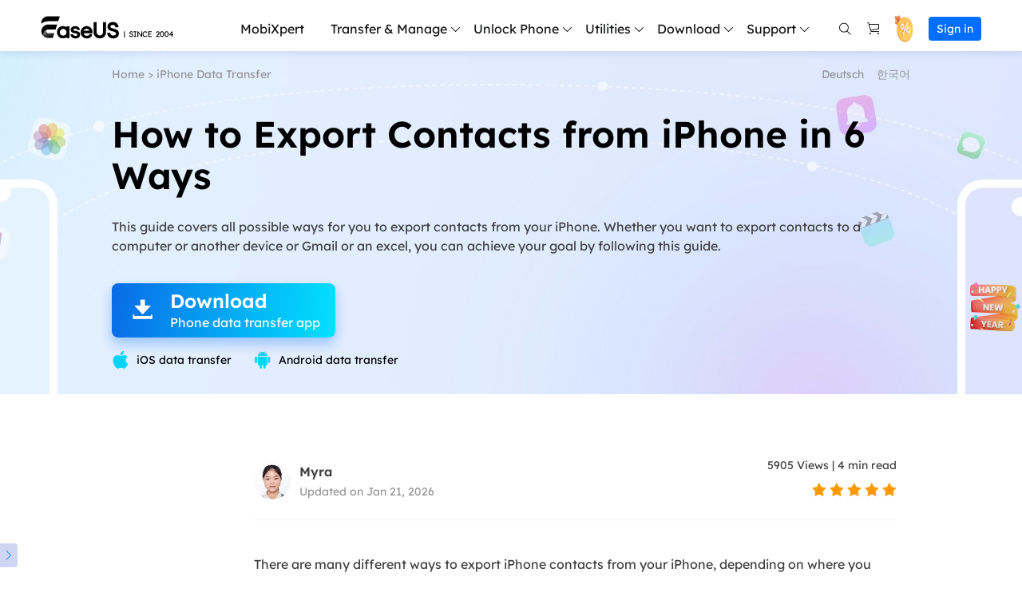

--- FILE ---
content_type: text/html; charset=utf-8
request_url: https://mobi.easeus.com/iphone-data-transfer/3-ways-export-all-contacts-from-iphone.html
body_size: 101185
content:
<!DOCTYPE html>
<html lang="en">
    <head>
        <meta content="initial-scale=1.0,user-scalable=no,maximum-scale=1,width=device-width" name="viewport" />
        <meta content="telephone=no" name="format-detection" />
        <meta content="black" name="apple-mobile-web-app-status-bar-style" />
        <meta content="yes" name="apple-mobile-web-app-capable" />
        <meta http-equiv="Content-Type" content="text/html; charset=utf-8" />
        <link type="text/css" rel="stylesheet" href="/default2/css/base.css" />
        <link type="text/css" rel="stylesheet" href="/default2/2019/css/article/article.css" />
        <link rel="shortcut icon" href="/images_2016/fav.ico" mce_href="/images_2016/fav.ico" type="image/x-icon" />    
        <script type="text/javascript" language="javascript" src="/default/js/jquery.js" data-cfasync="false"></script>
        <script type="text/javascript" language="javascript" src="/default/js/globle.js"></script>
        <title>How to Export Contacts from iPhone in vCard/CSV/HTML - EaseUS</title>
        <meta name="keywords" content="export contacts from iPhone, how to export contacts from iPhone, export iPhone contacts to csv" />
        <meta name="description" content="This guide covers all possible ways for you to export contacts from your iPhone. Whether you want to export contacts to a computer or another device or Gmail or an excel, you can achieve your goal by following this guide. 
" />
        <meta name="robots" content="max-image-preview:large, max-snippet:-1, max-video-preview:-1" />
        <link rel="canonical" href="https://mobi.easeus.com/iphone-data-transfer/3-ways-export-all-contacts-from-iphone.html" />
       <meta property="og:description" content="This guide covers all possible ways for you to export contacts from your iPhone. Whether you want to export contacts to a computer or another device or Gmail or an excel, you can achieve your goal by following this guide. 
"/>
       <meta property="og:locale" content="en_US"/>
       <meta property="og:type" content="article"/>
       <meta property="og:site_name" content="EaseUS"/>
       <meta property="og:url" content="https://mobi.easeus.com/iphone-data-transfer/3-ways-export-all-contacts-from-iphone.html" />
       <meta property="twitter:site" content="@easeus_software"/>
       <meta property="twitter:card" content="summary_large_image"/>
       <meta property="twitter:creator" content="@easeus_software"/>
       <meta name="twitter:description" content="This guide covers all possible ways for you to export contacts from your iPhone. Whether you want to export contacts to a computer or another device or Gmail or an excel, you can achieve your goal by following this guide. 
" />
       <meta property="article:section" content="iPhone Data Transfer"/>
       <meta property="article:published_time" content="2026-01-21 14:08:01"/>
       <meta property="article:modified_time" content="2026-01-21 14:08:01"/>
       <meta property="article:updated_time" content="2026-01-21 14:08:01"/>
       <meta property="og:title" content="How to Export Contacts from iPhone in 6 Ways" />
       <meta name="twitter:title" content="How to Export Contacts from iPhone in 6 Ways" />
       <meta property="og:image" content="https://mobi.easeus.com/images/en/screenshot/mobimover/export-vcard-icloud-contacts.png" />
       <meta property="og:secure_url" content="https://mobi.easeus.com/images/en/screenshot/mobimover/export-vcard-icloud-contacts.png" />
       <meta property="twitter:image" content="https://mobi.easeus.com/images/en/screenshot/mobimover/export-vcard-icloud-contacts.png" />
        <link rel="alternate" href="https://mobi.easeus.com/iphone-data-transfer/3-ways-export-all-contacts-from-iphone.html" hreflang="en"/>
        <link rel="alternate" href="https://mobi.easeus.com/de/iphone-daten-ubertragen/alle-kontakte-von-iphone-exportieren.html" hreflang="de"/>
        <link rel="alternate" href="https://www.easeus.co.kr/iphone-data-transfer/3-ways-export-all-contacts-from-iphone.html" hreflang="ko"/>
        <script type="application/ld+json">
                {
                "@context": "https://schema.org",
                "@type": "Article",
                "mainEntityOfPage": {
                "@type": "WebPage",
                "@id": "https://mobi.easeus.com/iphone-data-transfer/3-ways-export-all-contacts-from-iphone.html"
                },
                "headline": "How to Export Contacts from iPhone in vCard/CSV/HTML - EaseUS",
                "image": [
                "https://mobi.easeus.com/images/en/screenshot/mobimover/export-vcard-icloud-contacts.png"
                ],
                "datePublished": "2017-11-21T04:27:07+00:00",
                "dateModified": "2026-01-21T06:08:01+00:00",
                "author": [
{
                                "@type": "Person",
                                "name": "Myra",
                                "url": "https://mobi.easeus.com/author/myra.html"
                     }],
                "publisher": {
                "@type": "Organization",
                "name": "EaseUS",
                "logo": {
                "@type": "ImageObject",
                "url":"https://mobi.easeus.com/images_2016/easeus-logo-s.png"
                }
                },
                "description": "This guide covers all possible ways for you to export contacts from your iPhone. Whether you want to export contacts to a computer or another device or Gmail or an excel, you can achieve your goal by following this guide. 
"
               }
       </script>
        <script type="application/ld+json">
                {
                "@context": "https://schema.org",
                "@type": "BreadcrumbList",
                "itemListElement":[{
			"@type": "ListItem",
			"position":1,
			"name":"EaseUS",
			"item":"https://mobi.easeus.com"
                },{
			"@type": "ListItem",
			"position":2,
			"name":"iPhone Data Transfer",
			"item":"https://mobi.easeus.com/iphone-data-transfer/"
                },{
			"@type": "ListItem",
			"position":3,
			"name":"How to Export Contacts from iPhone in 6 Ways"
                }]
                }
       </script>
     </head>
 <body>
    <!--header start--><!--header start-->
<div class="header_2024">
  <div class="wrap">
    <div class="logo_out">
      <a href="/" class="logo">&nbsp;</a>
      <div class="close_box">
        <div class="close">
          <div>&nbsp;</div>
          <div>&nbsp;</div>
          <div>&nbsp;</div>
        </div>
      </div>
    </div>
    <div class="nav_box">
      <ul class="nav">
        <li><a class="nav_a has_no_child" href="/mobitoolkit/" onclick="gtag('event', 'navigation', { 'event_category' : 'mobixpert','event_label' : 'mobixpert'});">MobiXpert</a></li>
        <li>

          <span class="nav_a">Transfer & Manage</span>
          <div class="pro_content">
                        <div class="box_all2">
                <div class="bg_box">
                          <div class="top">
                  <div class="w">
                    <div class="icon_t"><span><img src="/images_2019/product/all_icon/mobimover.svg" width="40" height="40" alt="" /></span><p class="t"><a href="/phone-transfer/mobimover.html" onclick="gtag('event', 'navigation', { 'event_category' : 'transfer_manage','event_label' : 'mobimover'});">MobiMover</a></p></div>
                    <p class="d2">Transfer, manage, and back up iPhone/<br />iPad/iPod Data.</p>
                  </div>
                  <div class="btn"><a href="https://down.easeus.com/product/mobimover_trial_setup?download_en_mmtrial_navigation" name="mmtrial" data-button_type="download_en_mmtrial_navigation" onclick="gtag('event', 'mobimover_download', { 'event_category' : 'navigation','event_label' : 'winpro_download'});" class="btn_nav download_pop_show"><i class="iconfont">&#xe761;</i>For Win</a>
                                <a class="bor download_pop_show btn_nav" href="https://down.easeus.com/product/mac_mobimover_trial?download_en_mmmactrial_navigation" name="mmmactrial" data-button_type="download_en_mmmactrial_navigation"onclick="gtag('event', 'mobimover_download', { 'event_category' : 'navigation','event_label' : 'macpro_download'});"><i class="iconfont">&#xe761;</i>For Mac</a></div></div>
                <div class="bottom">
                  <div class="box">
                    <div class="icon_t"><span><img src="/images_2019/product/all_icon/mobimover.svg" width="26" height="26" alt="" /></span><p class="t"><a href="/phone-transfer/mobimover-free.html" onclick="gtag('event', 'navigation', { 'event_category' : 'transfer_manage','event_label' : 'mobimoverfree'});">MobiMover Free</a></p></div>
                    <p class="d">Free iPhone data transfer software</p>
                  </div>
                  <div class="box">
                    <div class="icon_t"><span><img src="/images_2019/product/all_icon/whatsapp.svg" width="26" height="26" alt="" /></span><p class="t"><a href="/chat-transfer/" onclick="gtag('event', 'navigation', { 'event_category' : 'transfer_manage','event_label' : 'chattrans'});" >ChatTrans</a></p><i class="new no2">NEW</i></div>
                    <p class="d">Transfer WhatsApp Chats between iOS & Android</p>
                  </div>
                </div>
                </div>
                        </div>
                    </div>
        </li>
        <li>  <span class="nav_a">Unlock Phone</span>
             <div class="pro_content">
                         <div class="box_all2">
                <div class="bg_box">
                <div class="bottom">
                  <div class="box">
                    <div class="icon_t"><span><img src="/images_2019/product/all_icon/mobiunlock.svg" width="26" height="26" alt="" /></span><p class="t"><a href="/unlock-iphone/" onclick="gtag('event', 'navigation', { 'event_category' : 'unlock_phone','event_label' : 'mobiunlock'});">MobiUnlock</a></p><i class="new">HOT</i></div>
                    <p class="d">Unlock iPhone to remove Apple ID & screen passcode.</p>
                  </div>
                  <div class="box">
                    <div class="icon_t"><span><img src="/images_2019/product/all_icon/mobiUnlock-for-android-logo.svg" width="26" height="26" alt="" /></span><p class="t"><a href="/phone-unlock/" onclick="gtag('event', 'navigation', { 'event_category' : 'unlock_phone','event_label' : 'mobiunlock_android'});">MobiUnlock for Android</a></p></div>
                    <p class="d">Unlock Android phone lock screen & Samsung FRP lock.</p>
                  </div>
                </div>
                </div>
                        </div>
                    </div>
        </li>
        <li>     <span class="nav_a">Utilities</span>
              <div class="pro_content">
            <div class="box_all2 r_dq">
                <div class="bg_box">
                <div class="bottom">
                  <div class="box_in">
                  <div class="box">
                    <div class="icon_t"><span><img src="/images_2019/product/all_icon/ios-system-repair.svg" width="26" height="26" alt="" /></span><p class="t"><a href="/mobitoolkit/ios-system-repair.html" onclick="gtag('event', 'navigation', { 'event_category' : 'utilities','event_label' : 'ios_systemrepair'});">iOS System Repair</a></p><i class="new">HOT</i></div>
                    <p class="d">Your best expert to fix all iOS system problems</p>
                  </div>
                  <div class="box">
                    <div class="icon_t"><span><img src="/images_2019/product/all_icon/mobianygo.svg" width="26" height="26" alt="" /></span><p class="t"><a href="/location-changer/" onclick="gtag('event', 'navigation', { 'event_category' : 'utilities','event_label' : 'mobianygo'});">MobiAnyGo</a></p></div>
                    <p class="d">Set virtual location on your iPhone/iPad</p>
                  </div>
                  </div>
                  <div class="box_in">
                  <div class="box">
                    <div class="icon_t"><span><img src="/images_2019/product/all_icon/ringroneeditor.svg" width="26" height="26" alt="" /></span><p class="t"><a href="/iphone-ringtone-maker/" onclick="gtag('event', 'navigation', { 'event_category' : 'utilities','event_label' : 'ringtone_editor'});">Ringtone Editor</a></p></div>
                    <p class="d">Make ringtones for iPhone in the way you prefer</p>
                  </div>
                  <div class="box">
                    <div class="icon_t"><span><img src="/images_2019/2025/7-2/logo_partner.png" width="26" height="26" alt="" /></span><p class="t"><a href="/partner-software/iphone-eraser.html" >iPhone Eraser</a></p></div>
                    <p class="d">Erase sentive data from iPhone/iPad</p>
                  </div>
                  </div>
                </div>
                </div>
                        </div>
                    </div>
        </li>
		   <li>
                    <span class="nav_a">Download</span>
                    <div class="pro_content">

                <div class="box_all2 r_dq download">
                  <div class="bg_box">
                  <div class="li">
                    <p>MobiXpert</p><div class="btn"><a href="https://down.easeus.com/product/mobixpert?download_en_mtkp_navigation" name="mtkp" data-button_type="download_en_mtkp_navigation" onclick="gtag('event', 'mobixpert_download', { 'event_category' : 'navigation','event_label' : 'download'});" class="btn_nav download_pop_show"><i class="iconfont">&#xe761;</i>For Win</a></div>
                  </div>
                  <div class="li">
                    <p>MobiMover</p><div class="btn"><a href="https://down.easeus.com/product/mobimover_trial_setup?download_en_mmtrial_navigation" name="mmtrial" data-button_type="download_en_mmtrial_navigation" onclick="gtag('event', 'mobimover_download', { 'event_category' : 'navigation','event_label' : 'wintrial_download'});" class="btn_nav download_pop_show"><i class="iconfont">&#xe761;</i>For Win</a><a class="bor download_pop_show btn_nav" href="https://down.easeus.com/product/mac_mobimover_trial" name="mmmactrial" onclick="gtag('event', 'mobimover_download', { 'event_category' : 'navigation','event_label' : 'mactrial_download'});"><i class="iconfont">&#xe761;</i>For Mac</a></div>
                  </div>
                  <div class="li">
                    <p>MobiUnlock</p><div class="btn"><a href="https://down.easeus.com/product/mobiunlock?download_en_mobiunlock_navigation" name="mobiunlock" data-button_type="download_en_mobiunlock_navigation" onclick="gtag('event', 'mobiunlock_trial_download', { 'event_category' : 'navigation','event_label' : 'win_download'});" class="btn_nav download_pop_show"><i class="iconfont">&#xe761;</i>For Win</a><a class="bor download_pop_show btn_nav" href="https://down.easeus.com/product/mac_mobiunlock" name="macmobiunlock" onclick="gtag('event', 'mobiunlock_trial_download', { 'event_category' : 'navigation','event_label' : 'mac_download'});"><i class="iconfont">&#xe761;</i>For Mac</a></div>
                  </div>
                                <div class="li">
                    <p>MobiUnlock for Android</p><div class="btn"><a href="https://down.easeus.com/product/mobiunlock_android?download_en_mobiunlock_android_navigation" name="mobiunlock_android" data-button_type="download_en_mobiunlock_android_navigation" onclick="gtag('event', 'mobiunlock_android_trial_download', { 'event_category' : 'navigation','event_label' : 'win_download'});" class="btn_nav download_pop_show"><i class="iconfont">&#xe761;</i>For Win</a><a class="bor download_pop_show btn_nav" href="https://down.easeus.com/product/mac_mobiunlock_android" name="mac_mobiunlock_android" onclick="gtag('event', 'mobiunlock_android_trial_download', { 'event_category' : 'navigation','event_label' : 'mac_download'});"><i class="iconfont">&#xe761;</i>For Mac</a></div>
                  </div>
                  <div class="li">
                    <p>ChatTrans</p><div class="btn"><a href="https://down.easeus.com/product/chattrans?download_en_chattrans_navigation" name="chattrans" data-button_type="download_en_chattrans_navigation" onclick="gtag('event', 'chattrans_download', { 'event_category' : 'navigation','event_label' : 'download'});" class="btn_nav download_pop_show"><i class="iconfont">&#xe761;</i>For Win</a></div>
                  </div>
                    <div class="li">
                    <p>iOS System Repair</p><div class="btn"><a href="https://down.easeus.com/product/mobixpert_system_repair?download_en_ios_systemrepair_navigation" name="ios_systemrepair" data-button_type="download_en_ios_systemrepair_navigation" onclick="gtag('event', 'ios_systemrepair_download', { 'event_category' : 'navigation','event_label' : 'download'});" class="btn_nav download_pop_show"><i class="iconfont">&#xe761;</i>For Win</a></div>
                  </div>
                                <div class="li">
                    <p>MobiAnyGo</p><div class="btn"><a href="https://down.easeus.com/product/mobianygo?download_en_mobianygo_navigation" name="mobianygo" data-button_type="download_en_mobianygo_navigation" onclick="gtag('event', 'mobianygo_trial_download', { 'event_category' : 'navigation','event_label' : 'download'});" class="btn_nav download_pop_show"><i class="iconfont">&#xe761;</i>For Win</a></div>
                  </div>

                                <div class="li">
                    <p>Ringtone Editor</p><div class="btn"><a href="https://down.easeus.com/product/ringtone_editor?download_en_ringtone_navigation" name="ringtone" data-button_type="download_en_ringtone_navigation" onclick="gtag('event', 'ringtone_trial_download', { 'event_category' : 'navigation','event_label' : 'download'});" class="btn_nav download_pop_show"><i class="iconfont">&#xe761;</i>For Win</a></div>
                  </div>
                </div>
                        </div>
                    </div>
                </li>
        <li>
          <span class="nav_a">Support</span>
          <div class="pro_content">
            <div class="box_all">
              <div class="list_box">
                <div class="arrow">&nbsp;</div>
                <div class="list">
                  <a class="li" href="https://www.easeus.com/support-center/" rel="nofollow" data-event_label="Public_TopNavigation" data-event="elearn_more_support_center">
                    <div class="icon support2">&nbsp;</div>
                    <div class="word">
                      <div class="t">Support Center</div>
                      <div class="d">Guides, License, Contact</div>
                    </div>
                  </a>
                  <a class="li" href="https://www.easeus.com/download.htm" data-event_label="Public_TopNavigation" data-event="elearn_more_download">
                    <div class="icon support3">&nbsp;</div>
                    <div class="word">
                      <div class="t">Download</div>
                      <div class="d">Download installer</div>
                    </div>
                  </a>
                  <a class="li" href="https://www.easeus.com/support-center/livechat-tech.html" rel="nofollow" data-event_label="Public_TopNavigation" data-event="elearn_more_chat support">
                    <div class="icon support1">&nbsp;</div>
                    <div class="word">
                      <div class="t">Chat Support</div>
                      <div class="d">Chat with a Technician</div>
                    </div>
                  </a>
                  <span class="li livechat_window_pop_3" href="https://www.easeus.com/easeus-customer-service-privacy-statement.html" rel="nofollow" data-event_label="Public_TopNavigation" data-event="elearn_more_pre_sales_inquiry">
                      <div class="icon support4">&nbsp;</div>
                      <div class="word">
                          <div class="t">Pre-Sales Inquiry</div>
                          <div class="d">Chat with a Sales Rep</div>
                      </div>
                  </span>
                  <a class="li" href="https://www.easeus.com/support/remote-assistance-new.html" rel="nofollow">
                    <div class="icon support5">&nbsp;</div>
                    <div class="word">
                      <div class="t">Premium Service</div>
                      <div class="d">Solve fast and more</div>
                    </div>
                  </a>
                </div>
              </div>
            </div>
          </div>
        </li>
      </ul>
      <div class="search_box">
        <a class="icons search " href="/search.html" rel="nofollow" >&nbsp;</a>
        <a class="icons buy" href="/store.html" rel="nofollow"  onclick="gtag('event', 'navigation', { 'event_category' : 'store','event_label' : 'store'});" >&nbsp;</a>
        <!-- store页面 -->
        <a class="icons offer" href="https://www.easeus.com/campaign/2025-store-new.html?coupon=NEWYEAR2026&off=68" target="_blank"><span></span></a>
        <div class="account_center_box pc"></div>
        <div class="account_center_box mobi"></div>
      </div>
    </div>
  </div>
</div>
<script>
  (function(){
    window.ispc_fun=window.ispc_fun || function(){}
    var nav=$('.header_2024 .nav_box');
    var close=$('.header_2024 .close_box');
    var header_2024=$('.header_2024');
    var body=$('body');
    var header_ispc=ispc_fun(1250);
    $(window).resize(function(){
      header_ispc=ispc_fun(1250);
      if(header_ispc){
        nav.removeAttr('style');
        close.removeClass('current');
      }
    })
    //
    $('.header_2024 .nav > li').mouseenter(function(){
      if(header_ispc){
        var width=$(this).find('.list_box:eq(0)').width()/2-12;
        $(this).addClass('current').find('.pro_content:not(.custon)').css({marginLeft:'-'+width+'px'});
        $('.header_2024 .li.arr.in').removeClass('in').parent().find('.side_box').remove();
      }
    }).mouseleave(function(){
      if(header_ispc){
        $(this).removeClass('current');
        //重置背景的位置
        var list=$(this).find('.list_box .list');
        if(list.children().eq(0).hasClass('title')){
          list.find('.bg_arr').css({top:'24px'});
        }else{
          list.find('.bg_arr').css({top:'0px'});
        }
        //
        $(this).find('.side_box').removeClass('current');
        $(this).find('.box_all').removeClass('current in');
        $(this).find('.pro_content:not(.custon)').removeAttr('style');
        //
        $('.header_2024 .box_all').each(function(){
          $(this).find('.title_li .li').removeClass('current').eq(0).addClass('current');
          $(this).find('.bg_arr_title').removeAttr('style');
          $(this).find('.title_show').addClass('hidden').eq(0).removeClass('hidden');
        })
      }
    })
    $('.header_2024 .box1 .list_box li').each(function(){
      $(this).find('.list').each(function(){
        var list=$(this);
        $(this).append('<div class="bg_arr"></div>');
        var bg_arr=$(this).find('.bg_arr');
        $(this).find('.li').each(function(i){
          $(this).mouseenter(function(){
            if(header_ispc){
              var top=$(this).offset().top-list.offset().top;
              bg_arr.css({top:top});
            }
          })
        })
      })
      $(this).mouseenter(function(){
        if(header_ispc){
          $(this).addClass('current');
        }
      }).mouseleave(function(){
        if(header_ispc){
          $(this).removeClass('current');
        }
      })
    })
    $('.header_2024 .box_all').each(function(){
      var that=this;
      var side_box=$(this).find('.side_box');
      var list=$(this).find('.list_box .list');
      if(list.children().eq(0).hasClass('title')){
        list.append('<div class="bg_arr" style="top:24px"></div>');
      }else{
        list.append('<div class="bg_arr"></div>');
      }
      var bg_arr=list.find('.bg_arr');
      list.find('.li').each(function(i){
        $(this).mouseenter(function(){
          if(header_ispc){
            $(that).addClass('current');
            if($(this).hasClass('arr')){
              if(!$(that).hasClass('in')){
                setTimeout(function(){
                  $(that).addClass('in');
                },300)
              }
            }else{
              $(that).removeClass('in');
              //sx add
              side_box.removeClass('current');
            }
            //bg_arr移动
            var top=$(this).offset().top-list.offset().top;
            bg_arr.css({top:top});
            //end
          }
        })
      })
      list.find('.li.arr').each(function(i){
        $(this).mouseenter(function(){
          if(header_ispc){
            side_box.removeClass('current');
            side_box.eq(i).addClass('current');
          }
        })
      })
      var title_li=$(this).find('.list_box .title_li');
      if(title_li.length>0){
        $(title_li).append('<div class="bg_arr_title"></div>');
        var bg_arr_title=$('.header_2024 .bg_arr_title');
        var title_show=list.find('.title_show');
        title_li.find('.li').each(function(i){
          $(this).mouseenter(function(){
            if(header_ispc){
              $(this).addClass('current').siblings('.li').removeClass('current');
              title_show.eq(i).removeClass('hidden').siblings('.title_show').addClass('hidden');
              side_box.removeClass('current');
              $(that).removeClass('in current');
              //bg_arr_title移动
              var top=$(this).offset().top-title_li.offset().top;
              bg_arr_title.css({top:top});
              //end
            }
          })
        })
      }
    })
    $('.header_2024 .nav_a').click(function(){
      if(!header_ispc){
        var parent=$(this).parent();
        var pro_content=$(this).next('.pro_content');
        if(parent.hasClass('wap_current')){
          parent.removeClass('wap_current');
          pro_content.hide();
        }else{
          parent.addClass('wap_current');
          pro_content.show()
        }
        parent.siblings().removeClass('wap_current').find('.pro_content').hide()
        return false;
      }
    })
    $('.header_2024 .box_all').each(function(){
      var that=this;
      var side_box=$(that).find('.side_box').clone();
      $(this).find('.li.arr').each(function(i){
        $(this).click(function(){
          if(!header_ispc){
            if(!$(this).hasClass('in')){
              $(this).addClass('in').after(side_box.eq(i));
            }
            if($(this).hasClass('current')){
              $(this).removeClass('current')
              $(this).next('.side_box').hide();
            }else{
              $(this).addClass('current')
              $(this).next('.side_box').show();
            }
            return false;
          }
        })
      })
    })
    close.click(function(){
      if(!header_ispc){
        if($(this).hasClass('current')){
          $(this).removeClass('current')
          header_2024.removeClass('current')
          body.css({overflow:'auto'});
          nav.hide()
        }else{
          $(this).addClass('current')
          header_2024.addClass('current')
          body.css({overflow:'hidden'});
          nav.show()
        }
      }
    });
    //事件埋点
    $('.header_2024 .nav > li').each(function(){
      var e_class_1='';
      $(this).find('> .nav_a').each(function(){
        e_class_1=$.trim($(this).text());
        if(this.tagName!=='A'){
          return true;
        }
        $(this).attr({
          'data-e_event':'WebTopNavigationBarProductClick'
        })
        $(this).data('e_class_1',e_class_1);
        return true;
      });
      var all_class_2=[];
      $(this).find('.list_box').each(function(){
        $(this).find('.list .li').each(function(){
          $(this).attr({
            'data-e_event':'WebTopNavigationBarProductClick'
          })
          $(this).data('e_class_1',e_class_1);
          var e_class_2=$.trim($(this).find('.t').text());
          $(this).data('e_class_2',e_class_2)
          if($(this).hasClass('arr')){
            all_class_2.push(e_class_2);
          }
        })
      });
      $(this).find('.side_box').each(function(index){
        $(this).find('a').each(function(){
          $(this).attr({
            'data-e_event':'WebTopNavigationBarProductClick'
          })
          $(this).data('e_class_1',e_class_1);
          $(this).data('e_class_2',all_class_2[index]);
          $(this).data('e_class_3',$.trim($(this).text()));
        });
      });
    })
    //埋点end
  })();
</script>

<!--header end--><!--header end--><style>
    .article_banner_230403{background: url("/images_2019/article/2024/banner-bg-mm.jpg") no-repeat center top;  min-height: 430px; padding-bottom: 1rem;}
    .article_banner_230403 .nav{display: flex;justify-content: space-between;align-items: center;margin-bottom: 1rem; padding-top: 0.5rem;}
    .article_banner_230403 .nav .link{color:#969696;font-size: 0.35rem;line-height: 0.45rem;}
    .article_banner_230403 .nav .link a{color:#969696;}
    .article_banner_230403 .nav .lang_link{display: flex;align-items: center;}
    .article_banner_230403 .nav .lang_link a{color: #969696;font-size: 0.35rem;line-height: 0.45rem;margin-left: 0.8rem;}
    .article_banner_230403 .nav a:hover{color: #3575F5;}
    .article_banner_230403 .word_box{}
    .article_banner_230403 .word_box h1{font-size: 1.15rem;line-height: 1.3rem;margin-bottom: 0.65rem;color: #000;}
    .article_banner_230403 .word_box .des{font-size: 0.4rem;line-height: 0.6rem;margin-bottom: 0.875rem;color: #40403F;}
    .article_banner_230403 .word_box .botton_box_210413{display:flex;justify-content: center;}
	.article_banner_230403  .button_box_2300728 .rank span { color: #000000;}
    @media(min-width:1921px){
        .article_banner_230403{background-size:cover;}
    }
    @media(max-width:1000px){
        .article_banner_230403{padding: 2rem 0;height: auto;background: #F2F0FF;}
        .article_banner_230403 .wrap{padding-top: 0;height: auto;}
        .article_banner_230403 .nav .link{font-size: 0.7rem;line-height: 1.05rem;}
        .article_banner_230403 .nav{display: block;margin-bottom: 0.5rem;}
        .article_banner_230403 .nav .link{margin-bottom: 0.5rem;}
        .article_banner_230403 .nav .lang_link a{margin-left:0;margin-right: 0.8rem;font-size: 0.7rem;line-height: 1.05rem;}
        .article_banner_230403 .word_box{width: auto;max-width: none;}
        .article_banner_230403 .word_box h1{font-size: 1.2rem;line-height: 1.8rem;font-weight: bold;margin:0 0 0.95rem 0;}
        .article_banner_230403 .word_box .des{font-size: 0.75rem;line-height: 1.35rem;margin:0.7rem 0 0.325rem 0;}
        .article_banner_230403 .word_box .botton_box_210413{display: block;}
        .article_banner_230403 .word_box .botton_box_210413 .inline_block{margin: 0.8rem 0 0 0;}
    }
</style>
<div class="article_banner_230403">
    <div class="wrap_1000">
      <div class="nav">
          <div class="link"><a href="/">Home</a> > <a href="/iphone-data-transfer/">iPhone Data Transfer</a></div>
      </div>
		<style>
    			.lang_link_20230613{display: flex;align-items: center;justify-content:flex-end; position: absolute; top: 20px; right: 0}
    			.lang_link_20230613 a{color: #969696;font-size: 0.35rem;line-height: 0.45rem;margin-left: 0.4rem;}
    			.lang_link_20230613 a:hover{color:#3575F5;}
			    @media(max-width:1000px){
			    .lang_link_20230613{display:none;}
			    }
    		</style>
		<div class="lang_link_20230613">
						        		        			        			        <a href="https://mobi.easeus.com/de/iphone-daten-ubertragen/alle-kontakte-von-iphone-exportieren.html">Deutsch</a>
			        		        			        			        <a href="https://www.easeus.co.kr/iphone-data-transfer/3-ways-export-all-contacts-from-iphone.html">한국어</a>
			        		        		</div>
        <div class="word_box">
               <h1 class="title">How to Export Contacts from iPhone in 6 Ways</h1>
        <p class="des">This guide covers all possible ways for you to export contacts from your iPhone. Whether you want to export contacts to a computer or another device or Gmail or an excel, you can achieve your goal by following this guide. 
</p>
         <style type="text/css">.button_box_2300728 { display: inline-block; text-align: center; }
	.button_box_2300728 .article_button_20230728 { width: 7rem; height: 1.7rem; background: linear-gradient(96deg, #096BE7 0%, #02E1FE 100%);box-shadow: 0px 8px 15px 0px rgba(9,113,232,0.33);border-radius: 0.2rem; color: #fff; display: flex; align-items: center; justify-content: center; transition: all 0.3s; }
	.button_box_2300728 .article_button_20230728 .arrow { overflow: hidden; display: inline-block; position: relative; margin-right: 0.3rem; width: 0.7rem; height: 0.7rem; font-size: 0.75rem; line-height: 0.8rem; }
	.button_box_2300728 .article_button_20230728 .arrow::after { content: '\e683\e683'; width: 100%; position: absolute; display: block; left: 0; top: -0.8rem; }
	.button_box_2300728 .article_button_20230728 .arrow_word { overflow: hidden; position: relative; margin-right: 0.3rem; height: 1.7rem; font-size: 0.75rem; line-height: 0.8rem; }
	.button_box_2300728 .article_button_20230728 .arrow_word .icons { line-height: 1.7rem; position: relative; display: block; left: 0; top: -1.7rem; text-align: center; min-width: 32px; }
	.button_box_2300728 .article_button_20230728 .btn_text { text-align: left; }
	.button_box_2300728 .article_button_20230728 .btn_text b { font-size: 0.6rem; line-height: 0.75rem; display: block; }
	.button_box_2300728 .article_button_20230728 .btn_text .tips { font-size: 0.4rem; line-height: 0.6rem; font-weight: 400; }
	.button_box_2300728 .article_button_20230728.hidden { display: none; }
	.button_box_2300728 .article_button_20230728:hover { text-decoration: none; transform: translateY(-0.125rem); }
	.button_box_2300728 .article_button_20230728:hover .arrow::after { transition: top ease-in-out .39s; top: 0; }
	.button_box_2300728 .article_button_20230728:hover .arrow_word .icons { transition: top ease-in-out .39s; top: 0; }
	.button_box_2300728 .rank { margin-top: 0.4rem; display: flex;justify-content: flex-start;}
	.button_box_2300728 .rank .iconfont { color: #03D4FB; font-size: 0.55rem; margin-right: 0.1rem; }
	.button_box_2300728 .rank span{font-size: 0.35rem; line-height: 0.6rem; font-weight: 400; color: #fff;margin:0 28px 0 5px;}
.word_content_text .button_box_2300728 .rank span{color: #161817;}
.ct_box_20221124 .button_box_2300728 .rank span{color:inherit;}
	@media(max-width:1000px){
		.button_box_2300728{display: block;}
		.button_box_2300728 .article_button_20230728{width: 100%;}
		.button_box_2300728 .rank{justify-content: center;line-height: 1rem;align-items: center}
		.button_box_2300728 .rank span{font-size: 0.6rem;}
	}
</style>
<div class="button_box_2300728"><a class="article_button_20230728 globle_system_win download_pop_show" data-category="en_mobi_mover_trial" data-event="download" data-event_label="article" href="https://down.easeus.com/product/mobimover_trial_setup" name="mmtrial"><span class="arrow_word"><i class="icons iconfont"><br />
</i></span> <span class="btn_text"> <b>Download</b> <span class="tips">Phone data transfer app</span> </span> </a> <a class="article_button_20230728 globle_system_mac hidden download_pop_show" data-category="en_mobi_mover_mac_trial" data-event="download" data-event_label="article" href="https://down.easeus.com/product/mac_mobimover_trial" name="mmmactrial"> <span class="arrow_word"><i class="icons iconfont"><br />
</i></span> <span class="btn_text"><b>Download</b><span class="tips">Phone data transfer app</span></span> </a>
<p class="rank"><i class="iconfont"></i><span>iOS data transfer </span> <i class="iconfont"></i><span>Android data transfer </span></p>
</div>
      
        </div>
</div>   
</div>

<!--end-->
<div class="article_new_content3 bgnone RobotoRegular">
	<style>
	.article_new_content3 .wrap_1000{display: flex;}
    .article_new_content3 .wrap_1000 .silder_box_right{margin-right: -21.4%; }
		@media (max-width: 1460px) {
			.article_new_content3 .wrap_1000 .silder_box_right{margin-right: -16%; }
			
		}
      @media (max-width: 1000px) {
        .article_new_content3 .wrap_1000{display: block;}
        .article_new_content3 .wrap_1000 .silder_box_right{display: none;}
      }
		
	  /*h2 start*/
        .article_new_content3 .article_new_content_left .word_content_text h2{padding:8px 0 6px 28px;position: relative;font-size: 24px !important;line-height: 34px !important; background: #F4FDFF; color: #404040;}
        .article_new_content3 .article_new_content_left .word_content_text h2:before{content:'';width: 6px;height: 100%;background-color: #0E8DFE;;display: inline-block;position: absolute;left: 0;top:0;}
      /*h2 end*/
	</style>
  <style>
      .side_article_22222{position: sticky;border-left: 0px;top: 0px; z-index: 999;height: 0px;overflow: visible;}
      .side_article_22222 .share_box{position: absolute;left: 20px;top: 70px;}
      .side_article_22222 .share_box .t{font-size: 14px;line-height: 18px;color: #40403F;margin-bottom: 12px;}
      .side_article_22222 .share_box .share{display: flex;align-items: center;}
      .side_article_22222 .share_box .share .iconfont{width: 0.675rem;height: 0.675rem;line-height: .675rem;background-color: #f4f4f8;text-align: center;border-radius: 50%;margin-right: 0.25rem;font-size: 15px;}
      .side_article_22222 .share_box .share .iconfont.share_facebook{color: #3c5998;}
      .side_article_22222 .share_box .share .iconfont.share_twitter{color: #1da1f2;}
      .side_article_22222 .share_box .share .iconfont.share_linkedin{color: #0077b5;}
      .side_article_22222 .share_box .share .iconfont.share_reddit{color: #ff4500;}
      .side_article_22222 .box_all{position: absolute;left: -300px;top: 147px;z-index: 998;background: #F0F4FF;width: 300px !important;transition: 400ms;border-radius: 6px;}
      .side_article_22222 .box_all.show{left: 12px;}
      .side_article_22222 .box_all.fixed{opacity: 0;visibility: hidden;}
      .side_article_22222 .box_all .button{width: 22px;height: 30px;border-radius: 0 4px 4px 0;position: absolute;left: 300px;top: 0px;cursor: pointer; color: rgba(14, 141, 254, 1);transition: 400ms;background-color: rgba(207, 214, 241, 1);line-height: 30px;text-align: center;font-size: 12px;}
      .side_article_22222 .box_all.show .button{left: -50px;}
      .side_article_22222 .box_all .arrow{position: absolute;width: 22px;height: 30px; line-height: 30px;text-align: center;right: 0;top: 13px;color: rgba(14, 141, 254, 1);cursor: pointer;background-color: rgba(207, 214, 241, 1);border-radius: 4px 0 0 4px;font-size: 12px;}
      .side_article_22222 .box_all .box{padding: 0px 0px 0 0px;}
      .side_article_22222 .box_all .box .t{height: 55px;line-height: 55px;font-size: 18px;font-weight: bold;margin-bottom: 22px;border-bottom: 1px solid #E5E3F7;padding: 0 22px;}
      .side_article_22222 .box_all .box .t_h2 {font-weight: 400;color: #111532; line-height: 22px; padding:10px 30px 10px 20px; cursor: pointer;  position: relative; font-size: 14px;}
      .side_article_22222 .box_all .box .t_h2.arr:after{ content:'\e6ad'; position: absolute; right:10px; font-size: 12px; cursor: pointer; top: 10px;transition: 400ms;}
      .side_article_22222 .box_all .box .t_h2.arr.arr_in:after{transform: rotate(180deg);}
      .side_article_22222 .box_all .box .t_h2.current{color: #2C70F6;}
      .side_article_22222 .box_all .box .list{margin-bottom: 0px;position: relative;overflow: hidden;padding-bottom: 24px;}
      .side_article_22222 .box_all .box .list ul li{font-size: 12px;line-height: 18px;padding: 10px 8px 10px 36px;cursor: pointer; color: #828997;*border-left: 2px solid #fff;}
      .side_article_22222 .box_all .box .list ul li.current,.side_article_22222 .box_all .box .list ul li:hover{*background:#EAF1FF;color:#3386FF;font-weight: 400; *border-left-color:#3386FF}
      .side_article_22222 .box_all .box .list ul li:hover{color: #3386FF;font-weight: 400;}
       @media(max-width:1400px){
        .side_article_22222 .share_box{display: none;} 
      }
      @media(max-width:1000px){
          .side_article_22222{display: none !important;}
      }
  </style>
  	<style>
    .side_article_22222 .share2{ padding-bottom: 0.6rem;}
    .side_article_22222 .share2 .sharethis-inline-share-buttons{align-items: center;margin-top: 0; }
    .side_article_22222 .share2 #st-1 {display: flex;}
    .side_article_22222 .share2 #st-1 .st-total{background: url("/images_2019/article/2024/bubble1.png") no-repeat;background-size: 58px 41px; color: #fff;min-height: 41px;box-sizing: border-box;margin-bottom: 0.05rem;padding: 5px 5px; width: 58px;}
    .side_article_22222 .share2 #st-1 .st-total > span.st-label{font-size: 14px;font-weight: bold;}
    .side_article_22222 .share2 #st-1 .st-total > span.st-shares{font-size: 12px;}
    .side_article_22222 .share2 #st-1 .st-btn{width: 27px;height: 27px;min-width: auto!important;border-radius: 50%;display: inline-block!important;margin-bottom: 0.375rem;margin-right: 8px;}
    .side_article_22222 .share2 #st-1 .st-btn > span,#st-1 .st-btn > img{display: none;}
    .side_article_22222 .share2 #st-1 .st-btn[data-network='facebook']{background: url("/images_2019/article/2024/icon_f.png") no-repeat;background-size: 100% 100%; margin-left: 8px;}
    .side_article_22222 .share2 #st-1 .st-btn[data-network='twitter']{background: url("/images_2019/article/2024/icon-twitter.png") no-repeat;background-size: 100% 100%;}
    .side_article_22222 .share2 #st-1 .st-btn[data-network='reddit']{background: url("/images_2019/article/2024/icon-reddit.png") no-repeat;background-size: 100% 100%;}
    .side_article_22222 .share2 #st-1 .st-btn[data-network='linkedin']{background: url("/images_2019/article/2024/icon-linkedin.png") no-repeat;background-size: 100% 100%;}
    .side_article_22222 .share2 #st-1 .st-btn[data-network='sharethis']{background: url("/images_2019/article/2024/icon-share.png") no-repeat;background-size: 100% 100%;}
    @media(max-width: 1000px){
        .side_article_22222 .share2{display: none;}
    }
</style>
  <script>
      $(function () {
        if ($(window).width() < 1550) {
            $('.side_article_22222 .box_all').removeClass('show');
        };
        var all_h =$('.word_content_text h2,.word_content_text h3');
        if (all_h.length > 0) { 
          var all_h2=[];
          var arr_check=function(self){
          var arr=$('#side_article_22222 .list .t_h2.arr');
          var ul=$('#side_article_22222 .list ul');
          if($(self).hasClass('arr_in')){
              ul.slideUp();
              arr.removeClass('arr_in')
          }else{
              ul.slideUp();
              arr.removeClass('arr_in')
              $(self).addClass('arr_in')
              $(self).next().slideDown(400);
          }
        }
        var set_html = function () {
          var h2 = '';
          var first_must_h2 = false;//第一个必须h2
          all_h.each(function (i) {
            var text = $(this).text();
            $(this).addClass('h2_20220223_' + i);
            all_h2.push('.h2_20220223_' + i);
            if (/h2/i.test($(this).prop('tagName'))) {
                first_must_h2 = true;
                h2 += '</ul><p class="t_h2 this_go_to" where="h2_20220223_' + i + '" space_top="20">'+$(this).text()+'</p><ul style="display:none">';
            } else {
                if (!first_must_h2) {
                    return true;
                }
                h2 += '<li class="this_go_to this_li" where="h2_20220223_' + i + '" space_top="20">' + $(this).text() + '</li>';
            }
          })
          h2+='</ul>';
          h2=h2.replace(/^<\/ul>|<ul style="display:none"><\/ul>/g,'');
          $('#side_article_22222 .list').html(h2);
          $('#side_article_22222 .list .t_h2').each(function(){
            var next=$(this).next().prop('tagName');
            if(/ul/i.test(next)) {
              $(this).addClass('arr')
            }
          })
        }
        set_html();
              
        var set_click = function ()    {
            $('#side_article_22222 .button').click(function () {
                $(this).parent().addClass('show');
            })
            $('#side_article_22222 .arrow').click(function () {
                $(this).parent().removeClass('show');
            })
        }
        set_click();
        $('.this_go_to').click(function () {
            var self=this;
            $(this).addClass('current').siblings().removeClass('current');
            if(/p/ig.test($(this).prop('tagName'))){
                  arr_check($(this));
            }
            return_data.scroll_move=false;
            var id = $(self).attr('where');
            var space_top = $(self).attr("space_top");
            if (typeof (space_top) == 'undefined') {
                space_top = 0;
            }
            var top = $('.' + id).offset().top - space_top;
            $('body,html').stop().animate({scrollTop: top}, 600,function(){
                return_data.scroll_move=true;
            });
            return false;
        });
            
        globleJs.fixded_scrolls('#side_article_22222 .box_all', ['.article_new_content_left']);
        all_h2=all_h2.join(',')
        var return_data=globleJs.scroll_cursor('#side_article_22222 .t_h2,#side_article_22222 .this_li',all_h2,32,function(num,len){
            //console.log(num,len)
            var dom=$('#side_article_22222 .t_h2,#side_article_22222 .this_li').eq(num-1);
            if(/li/ig.test(dom.prop('tagName'))){
                dom=dom.parent().prev();
            }
            if(!dom.hasClass('arr_in')){
                arr_check(dom);
            }
        })
      }
    })
  </script>
  <div class="side_article_22222" id="side_article_22222">
    <div class="share_box">
      <p class="t">Don’t forget to share this post!</p>
     <div class="share2">
		<div class="sharethis-inline-share-buttons"> </div>
	</div>	
	<!--
      <div class="share">
        <span class="iconfont share_facebook" target="_blank"></span>
        <span class="iconfont share_twitter" target="_blank"></span>
        <span class="iconfont share_linkedin" target="_blank"></span>
        <span class="iconfont share_reddit" target="_blank"></span>
      </div>
-->
    </div>
    <div class="box_all show">
      <div class="button iconfont"></div>
      <div class="arrow iconfont"></div>
      <div class="box">
        <p class="t">Page Table of Contents</p>
        <div class="list"></div>
      </div>
    </div>
  </div>
<!-- left side  end -->
    <div class="wrap_1000">
        <div class="article_new_content_left center">
        
    	<style>
            .user_230403{display: flex;align-items: center;justify-content: space-between;border-bottom: 1px solid #F5F5F5;padding-bottom: 20px; padding-top: 40px; margin-bottom: 1rem;}
            .user_230403 .author{display: flex;align-items: center;}
            .user_230403 .img{width: 46px;height: 46px;border-radius: 50%;margin-right: 11px;overflow: hidden;}
            .user_230403 .img img{display: inline-block;vertical-align: top;}
            .user_230403 .word{color: #969696;font-size: 0.35rem;line-height: 0.6rem;}
            .user_230403 .word .name{font-weight: bold;display: inline-block;font-size: 16px;line-height: 20px;color: #404040;margin-bottom: 6px;}
            .user_230403 .word .date{font-size: 14px;line-height: 18px;color: #969696;}
            .user_230403 .review{text-align: right;}
            .user_230403 .review .read_info{color: #404040;font-size: 14px;line-height: 18px;margin-bottom: 9px;}
            @media(max-width:1000px){
              
            }
        </style>
          <div class="user_230403">
            <div class="author">
              <div class="img"><img width="46" height="46" data-src="/images/en/icon/jing.jpg"></div>
              <div class="word">
               
  
            <a class="name" href="/author/myra.html">Myra</a> 
                <p class="date">Updated on Jan 21, 2026</p>
              </div>
            </div>
            <div class="review">
              <div class="read_info">
                <span><span class="views">0</span> Views</span> | 
                <span class="mins"><span class="min">0</span> min read</span>
              </div>
              <div class="star"></div>
            </div>
          </div>
          <script>
            $(function () {
                var views = function () {
                    var cookie_name='user_230403_view_'+document.URL;
                    var start = cookie.getcookie(cookie_name);
                    if (!start) {
                        start = globleJs.rd(200, 10000);
                    }
                    start = Number(start);
                    var set_text = function () {
                        start += globleJs.rd(1, 5);
                        if(start>10000){
                            start=10000;
                        }
                        cookie.setcookie(cookie_name, start);
                        $('.user_230403 .views').text(start);
                    }
                    set_text();
                    setInterval(function () {
                        set_text();
                    }, 10 * 1000)
                }
                views();
                var min = function () {
                    var start_name = 'user_230403_min_'+document.URL;
                    var start = cookie.getcookie(start_name);
                    if (!start) {
                        start = globleJs.rd(3, 6);
                    }
                    start = Number(start);
                    var set_text = function () {
                        cookie.setcookie(start_name, start);
                        $('.user_230403 .min').text(start);
                    }
                    set_text();
                }
                min();
                globleJs.load_script('https://www.easeus.com/default/js/acticle-rate.js',function(){
                
               
	                var star = function() {
	                  var star_name = 'user_230403_star_'+document.URL;
	                  var star = cookie.getcookie(star_name);
	                  $('.user_230403 .star').raty({
	                    path: '/images_2019/article/2024/',
	                    score: star || 5,
	                    readOnly: function() {
	                      return star ? true : false
	                    },
	                    number: 5,
	                    click: function(score, evt) {
	                      cookie.setcookie(star_name, score);
	                      $('.user_230403 .star').raty('readOnly', true);
	                    }
	                  })
	                }
	                star();
                })
            })
        </script>
            <div class="word_content">
               
                <div class="word_content_text">
					
		<!--page_content_start--><p>There are many different ways to export iPhone contacts from your iPhone, depending on where you want to export to and your purpose for doing this. Overall, there are five common requirements to do this. </p>

<ul>
	<li>Make a backup of your iPhone contacts, preferably in a printed list. </li>
	<li>Export contacts to either a CSV or VCF or some other format to review.  </li>
	<li><a href="/iphone-data-transfer/transfer-iphone-contacts-to-gmail.html">Export iPhone contacts to Gmail</a>. </li>
	<li>Export your contacts from iPhone to a Mac or PC via a USB.</li>
	<li>Get your contacts from your iPhone to an sd card.</li>
</ul>

<p>Do you have the same requirement as we listed above? If you do, follow this guide to export your contacts with ease. These methods below can meet your goal of exporting contacts, but they are different in export formats. According to your needs, choose the way best suits your needs.</p>

<h2 id="part1">Part 1. Export contacts from iPhone to vCard/CSV/HTML</h2>

<p>Whether you want to export contacts to a computer or another iPhone or export iPhone contacts in vCard, CSV, or HTML format, this <a href="/phone-transfer/mobimover-free.html">iPhone data transfer tool</a> - EaseUS MobiMover can help you do it without hassle. With this program installed on your Mac or PC, you can do the following things at no cost:</p>

<ul>
	<li>Export files from iPhone/iPad to computer</li>
	<li>Import content from computer to iPhone/iPad</li>
	<li>Sync data from one iOS device to another</li>
	<li>Manage iDevice files from computer</li>
</ul>

<p>In addition to contacts, you can also export other file types like photos, videos, music, ringtones, messages, voice memos, books, and more. If you're interested in this program, download it on your computer and follow the steps below to export contacts from iPhone to a computer.</p>

<p><strong>Note</strong>: The contacts will be saved as an HTML file by default. If you want to export contacts from your iPhone to a vCard or CSV file, go to settings to change the export option.</p>

<p><!--icon_content_start--><!--icon_id_2935--><style type="text/css">.button_box_2300728 { display: inline-block; text-align: center; }
	.button_box_2300728 .article_button_20230728 { width: 7rem; height: 1.7rem; background: linear-gradient(96deg, #096BE7 0%, #02E1FE 100%);box-shadow: 0px 8px 15px 0px rgba(9,113,232,0.33);border-radius: 0.2rem; color: #fff; display: flex; align-items: center; justify-content: center; transition: all 0.3s; }
	.button_box_2300728 .article_button_20230728 .arrow { overflow: hidden; display: inline-block; position: relative; margin-right: 0.3rem; width: 0.7rem; height: 0.7rem; font-size: 0.75rem; line-height: 0.8rem; }
	.button_box_2300728 .article_button_20230728 .arrow::after { content: '\e683\e683'; width: 100%; position: absolute; display: block; left: 0; top: -0.8rem; }
	.button_box_2300728 .article_button_20230728 .arrow_word { overflow: hidden; position: relative; margin-right: 0.3rem; height: 1.7rem; font-size: 0.75rem; line-height: 0.8rem; }
	.button_box_2300728 .article_button_20230728 .arrow_word .icons { line-height: 1.7rem; position: relative; display: block; left: 0; top: -1.7rem; text-align: center; min-width: 32px; }
	.button_box_2300728 .article_button_20230728 .btn_text { text-align: left; }
	.button_box_2300728 .article_button_20230728 .btn_text b { font-size: 0.6rem; line-height: 0.75rem; display: block; }
	.button_box_2300728 .article_button_20230728 .btn_text .tips { font-size: 0.4rem; line-height: 0.6rem; font-weight: 400; }
	.button_box_2300728 .article_button_20230728.hidden { display: none; }
	.button_box_2300728 .article_button_20230728:hover { text-decoration: none; transform: translateY(-0.125rem); }
	.button_box_2300728 .article_button_20230728:hover .arrow::after { transition: top ease-in-out .39s; top: 0; }
	.button_box_2300728 .article_button_20230728:hover .arrow_word .icons { transition: top ease-in-out .39s; top: 0; }
	.button_box_2300728 .rank { margin-top: 0.4rem; display: flex;justify-content: flex-start;}
	.button_box_2300728 .rank .iconfont { color: #03D4FB; font-size: 0.55rem; margin-right: 0.1rem; }
	.button_box_2300728 .rank span{font-size: 0.35rem; line-height: 0.6rem; font-weight: 400; color: #fff;margin:0 28px 0 5px;}
.word_content_text .button_box_2300728 .rank span{color: #161817;}
.ct_box_20221124 .button_box_2300728 .rank span{color:inherit;}
	@media(max-width:1000px){
		.button_box_2300728{display: block;}
		.button_box_2300728 .article_button_20230728{width: 100%;}
		.button_box_2300728 .rank{justify-content: center;line-height: 1rem;align-items: center}
		.button_box_2300728 .rank span{font-size: 0.6rem;}
	}
</style>
<div class="button_box_2300728"><a class="article_button_20230728 globle_system_win download_pop_show" data-category="en_mobi_mover_trial" data-event="download" data-event_label="article" href="https://down.easeus.com/product/mobimover_trial_setup" name="mmtrial"><span class="arrow_word"><i class="icons iconfont"><br />
</i></span> <span class="btn_text"> <b>Download</b> <span class="tips">Phone data transfer app</span> </span> </a> <a class="article_button_20230728 globle_system_mac hidden download_pop_show" data-category="en_mobi_mover_mac_trial" data-event="download" data-event_label="article" href="https://down.easeus.com/product/mac_mobimover_trial" name="mmmactrial"> <span class="arrow_word"><i class="icons iconfont"><br />
</i></span> <span class="btn_text"><b>Download</b><span class="tips">Phone data transfer app</span></span> </a>
<p class="rank"><i class="iconfont"></i><span>iOS data transfer </span> <i class="iconfont"></i><span>Android data transfer </span></p>
</div>
<!--icon_content_end--></p>

<p><!--step_content_start--><p><strong>Step 1.</strong> Connect your iPhone to your computer, launch EaseUS MobiMover, then unlock your iPhone and click "Trust" in the prompt asking for your permission. To transfer contacts from your iPhone to your computer, choose "Phone to PC" > "Next".</p>

<div class="img_box_pop pop_img"><img alt="connect device and launch EaseUS MobiMover" height="398" data-src="/images/en/screenshot/mobimover-win/one-click-transfer/device-to-computer-1.png" width="700" /></div>

<p><strong>Step 2.</strong> Select "Contacts" among the options and click the default path to set a customized storage path if you need to. You can a also go to "More" > "Settings" to choose to export iPhone contacts as a vCard, CSV, or HTML file. Afterward, click "Transfer".</p>

<div class="img_box_pop pop_img"><img alt="select files and set custom path" height="401" data-src="/images/en/screenshot/mobimover-win/one-click-transfer/device-to-computer-2.png" width="700" /></div>

<p><strong>Step 3. </strong>When the transfer process has finished, you can go to view the contacts on your computer.</p>

<div class="img_box_pop pop_img"><img alt="start transferring contacts from iPhone/iPad to computer" height="399" data-src="/images/en/screenshot/mobimover-win/one-click-transfer/device-to-computer-3.png" width="700" /></div>
<!--step_content_end--></p>

<p>If you use this method, the contacts you export from your iPhone can be transferred back to your iOS device with the very same software. Go to the article about how to transfer contacts from PC to iPhone and read it for reference.</p>

<h2>Part 2.  Export Contacts from iPhone Without iCloud</h2>

<p>If you prefer to export contacts without iCloud or a wired connection, you can share the contact directly within the Contacts app.</p>

<p>To export contacts from iPhone:</p>

<p><strong>Step 1. </strong>Open your iPhone's Contacts app.</p>

<p><strong>Step 2.</strong> Select the contact you want to export.</p>

<p><strong>Step 3.</strong> Once the details load, scroll down and select "Share Contact."</p>

<p><strong>Step 4.</strong> Select "Messages," "Mail," or your desired email app from the pop-up.</p>

<p><strong>Step 5. </strong>Your contact's vCard is now attached to an email or text. Just finish writing and then send the email.</p>

<p><img alt="Export contacts from iPhone" height="650" data-src="/images/en/screenshot/mobimover/airdrop-contacts-from-iphone.png" width="300" /></p>

<h2 id="part2">Part 3. Download contacts from iPhone to vCard/CSV/Excel Using iCloud</h2>

<p>You can <a href="/iphone-data-transfer/3-free-methods-for-iphone-contacts-export.html">export iPhone contacts to Excel</a>/vCard/CSV to send them to other people or export all contacts from iPhone to other formats to create a backup. The steps below will show you how to save contacts from your iPhone to vCard via iCloud.</p>

<p>To download contacts from iPhone:</p>

<p><strong>Step 1.</strong> Enable iCloud Contacts on your iPhone in Settings.</p>

<p><strong>Step 2.</strong> Visit iCloud using a browser on your computer, sign in, and then choose "Contacts."</p>

<p><strong>Step 3.</strong> On the Contacts screen, select the gear icon in the lower-left corner and choose "Select All." To choose specific contacts to export, press "Shift" or "Ctrl" to select contacts one by one. After the contacts are selected, tap the gear icon again and choose "Export vCard."</p>

<p><b>Step 4</b>. Then, the selected contacts will be saved to your computer as a .vcf file. </p>

<p><img alt="How to export iPhone contacts - Tip 1" height="411" data-src="/images/en/screenshot/mobimover/export-vcard-icloud-contacts.png" width="600" /></p>

<h2 id="part3">Part 4. Export contacts from iPhone to Gmail</h2>

<p>This method is great for users who plan to switch their iPhone to Android and get all contacts transferred to the new device. You can do this in two steps. First, export contacts from your iPhone. Then, import these contacts to your Gmail account. Get your Gmail account prepared and follow these steps to do it. </p>

<p><b>Step 1</b>. Go to Part 1 to follow the steps to export contacts from iPhone to vCard.</p>

<p><b>Step 2</b>. Go to Google Contacts (https://www.google.com/contacts/) and sign in with your Google account.</p>

<p><b>Step 3</b>. Choose Import Contacts... on the sidebar and click Choose File in the pop-up window.</p>

<p><b>Step 4</b>. Find the exported contacts on your computer and import them to your Google Contacts.</p>

<p><img alt="How to export contacts from iPhone to Gmail" height="289" data-src="/images/en/screenshot/mobimover/sync-iphone-contacts-to-gmail.png" width="538" /></p>

<p>By doing so, you can export your iPhone contacts successfully. If your iPhone contacts are not syncing to Gmail due to an unknown error, learn how to fix it from the solutions provided in the related article.</p>

<h2>Part 5. Copy Contacts from iPhone to Outlook</h2>

<p>If you wish to copy contacts from your iPhone to Google Contacts or Outlook, iTunes can help you do it. Before getting started, make sure you've had the latest version of iTunes on your computer. Then, follow these steps to copy contacts from iPhone with iTunes.</p>

<p><strong>Step 1</strong>. Launch iTunes on your computer and connect your iPhone to the computer with a USB cable.</p>

<p><strong>Step 2</strong>. iTunes will automatically recognize your device. If not, just <a href="/iphone-data-transfer/fix-iphone-ipad-or-ipod-not-recognized-by-itunes.html">fix it</a> as soon as possible.</p>

<p><strong>Step 3</strong>. From the left-hand panel, click your device icon.</p>

<p><strong>Step 4</strong>. Under the Settings part, choose "Info."</p>

<p><strong>Step 5</strong>. From the right-hand panel, check the box next to "Sync Contacts With" and choose "Outlook."</p>

<p><strong>Step 6</strong>. Tap "Apply" to export your contacts.</p>

<p><img alt="Export iPhone contacts with iTunes" height="453" data-src="/images/en/screenshot/mobimover/sync-outlook-contacts-via-itunes.png" width="600" /></p>

<h2 id="part4">Part 6. Transfer contacts from iPhone to Android</h2>

<p>If you switch from iPhone to Android phone, you will need to export contacts from iPhone to Android or <a href="/iphone-data-transfer/transfer-contacts-from-iphone-to-sim-card.html">export contacts from iPhone to SIM</a> and then use the SIM on your Android phone. Here we'd like to introduce the easiest way to download contacts from iPhone to Andriod with the help of iCloud.</p>

<p><b>Step 1</b>. On your iPhone, go to Settings > [your name] > iCloud and turn on Contacts.</p>

<p><b>Step 2</b>. On your computer, open a browser and visit iCloud.com.</p>

<p><b>Step 3</b>. Enter your Apple ID and password and click Contacts.</p>

<p><b>Step 4</b>. Select the contacts you want to transfer from iPhone to Android (use Shift/Ctrl to select multiple items or click the gear icon and choose Select All), click the gear icon, then choose Export vCard.</p>

<p><em><b>Note</b>: The following steps are performed on Huawei.</em></p>

<p><b>Step 5</b>. Connect your Android phone to your computer and choose Transfer Files when a prompt appears on your mobile device.</p>

<p><b>Step 6</b>. Go to This PC > [your Android phone] and copy the vCard file you exported in Step 4 to your device's internal storage.</p>

<p><b>Step 7</b>. Open the Contacts app on your Android phone, click Contacts > More > Import/Export > Import from storage, then your device will search for vCard data automatically.</p>

<p><b>Step 8</b>. After the searching process, choose the VCF file you want to import to your device and click OK. The selected files will be imported shortly.</p>

<p>By following the eight steps above, you can export contacts from your iPhone to your Android phone easily for free.</p>

<p><img alt="How to export contacts from iPhone" height="533" data-src="/images/en/screenshot/mobimover/export-contacts-from-iphone-to-android.jpg" width="300" /></p>

<h2>Bonus Tip: Export Contacts from iPhone Directly</h2>

<p>If you prefer to export iPhone contacts directly on the device, then you will like an iOS app for contact export. You can find such a tool in the App Store. Generally, you can complete contact export on your iPhone without a USB cable or computer and save your iPhone contacts in formats including vCard, CSV, or Excel. After you export your iPhone contacts, you can open the exported document with a third-party program that supports the format or share it with others using utilities like AirDrop and Email.</p>

<p>Go to the App Store on your iPhone, search for "export contacts" and then choose a tool you trust to apply.</p>

<h2>The Bottom Line</h2>

<p>All possible methods to export iPhone contacts are stated above. You can choose the one that suits your needs best. Let's make a brief conclusion to this guide.</p>

<p>EaseUS MobiMover is a comprehensive way that can meet most users' needs for exporting contacts. Unlike iCloud or iTunes which only allows you to export all contacts, this program allows you to export certain contacts. </p>

<p>iCloud is also a great way to transfer all contacts. With iCloud, you don't have to worry about missing any important contacts since it will export all of them from your iPhone.</p>

<p>Gmail is a convenient backup solution for Android devices. If you wish to switch your device to Android, Gmail is what you need.</p>

<p>iTunes is the last and the least recommended way to export contacts as iTunes always crashes and freezes.</p>

<p>Apply the one that suits your needs best.</p>
<!--page_content_end-->			
			
			
<!--page_content_end-->
		
		</div>
               
            </div>
			 <!--点赞评星-->
                <div class="helful2 clearfix">
                    <p class="title inline_block">Was This Page Helpful?</p>
                    <div class="bt inline_block" value="1" onclick="gtag('event', 'Bounce_Rate_Optimize', {'event_category': 'click_vote', 'event_label': 'vote_up'});"></div>
                    <div class="bt no inline_block" value="0" onclick="gtag('event', 'Bounce_Rate_Optimize', {'event_category': 'click_vote', 'event_label': 'vote_down'});"></div>
                    <div class="loading"> </div>
                </div>
                <!--点赞评星end-->
                 <!--start-->
            <style>
                .user_say_2021125{margin-bottom: 0.7rem; border: 1px solid #E5E5E5; margin-top: 50px;}
                .user_say_2021125 .box_all{float: left;background: #fff;max-width: 10.625rem;width: 49%;}
                .user_say_2021125.list1 .box_all{float: none;width: auto;max-width: none;padding: 0.025rem;}
                .user_say_2021125 .last{float: right;}
                .user_say_2021125 .box_all .box{margin:0.85rem 0.75rem 0.75rem; padding-left: 1.65rem;position: relative;margin: }
                .user_say_2021125 .box_all .box img{position: absolute;left: 0rem;top: 0rem;border-radius: 50%;width: 1.125rem;height: 1.125rem;}
                .user_say_2021125 .box_all .box .t{font-size: 0.5rem;line-height: 0.6rem;margin-bottom: 0.4rem;}
                .user_say_2021125 .box_all .box .t a{color: inherit;font-weight: bold;}
                .user_say_2021125 .box_all .box .t .iconfont{background: #F4F4F8;width: 0.5rem;height: 0.5rem;line-height: 0.5rem;text-align: center;font-size: 0.3rem;color: #3C5998;border-radius: 50%;text-decoration: none;}
                .user_say_2021125 .box_all .box .d{line-height: 0.75rem;margin-bottom: 0.2rem;}
                .user_say_2021125 .box_all .box .more{color: #3589FF;}
                .user_say_2021125 .box_all .box .more:after{content: '\e702';}
                @media(max-width:1000px){
                    .user_say_2021125 .box_all{float: none;width: auto;max-width: none;padding: 0.025rem;margin-top: 0.5rem;}
					 .user_say_2021125 .box_all .box .d{line-height: 0.75rem; font-size: 0.5rem;}
					 .user_say_2021125 .box_all .box .t{font-size:0.75rem;line-height:1rem;}
					 .user_say_2021125 .box_all .box .d,.user_say_2021125 .box_all .box .more{font-size:0.65rem;line-height:1rem;}
                }
            </style>
            <script>
                $(function () {
                    globleJs.height_resize('#user_say_2021125 .box');
                })
            </script>
           <div class="user_say_2021125 clearfix list1" id="user_say_2021125">
                     <div class="box_all ">
                        <div class="box">
                            <img data-src="/images/en/icon/jing.jpg" width="45" height="45">
                            <p class="t">
                                Updated by <a class="name" href="/author/myra.html">Myra</a>                                                                                                     
                                <a href="https://twitter.com/JING582550" class="iconfont" target="_blank">&#xec9c;</a>
                                                               </p>
                            <p class="d">Myra joined EaseUS in 2017. As a big fan of Apple products, she mainly focuses on iOS data transfer and iOS troubleshooting tips. Meanwhile, she is expanding her knowledge and skills in other fields like data recovery and disk management.</p>
                            <p class="more"><a href="/author/myra.html">Read full bio</a></p>
                        </div>
                    </div>
                            </div>
            <!--end-->
            <!-- start -->
            <style>
              .recommend_box_250901{border: 1px solid #E5E5E5;padding: 29px 29px 35px;color: #232323;}
              .recommend_box_250901 .t{font-size: 20px;line-height: 25px;font-weight: 600;margin-bottom: 6px;}
              .recommend_box_250901 .d{font-size: 16px;line-height: 24px;font-weight: 400;margin-bottom: 32px;}
              .recommend_box_250901 .buton_box{display: flex;column-gap: 20px;row-gap: 20px;flex-wrap: wrap;}
              .recommend_box_250901 .buton_box .button{background: linear-gradient( 90deg, #2F6DFF 0%, #9259FF 100%);border-radius: 4px;width: 232px;height: 48px;display: flex;justify-content: center;align-items: center;font-size: 16px;line-height: 20px;font-weight: 600;color: #fff;}
              .recommend_box_250901 .buton_box .button:hover{text-decoration: none;opacity: 0.95;}
              @media (max-width: 1000px) {
                .recommend_box_250901 .buton_box .button{width: 100%;max-width: 750px;height: 50px;}
              }
            </style>
            <div class="recommend_box_250901">
              <p class="t">Recommended Guides</p>
              <p class="d">Want to make the most of your iPhone? Check out our essential iOS resources for smoother updates, safe downgrades, and quick fixes to common iOS issues:</p>
              <div class="buton_box">
                <a href="https://mobi.easeus.com/ios-update-errors-and-fixes.html" class="button"><span>iOS 26 Bugs & Fixes</span></a>
                <a href="https://mobi.easeus.com/ios-update.html" class="button"><span>Update to iOS 26</span></a>
                <a href="https://mobi.easeus.com/ios-downgrade.html" class="button"><span>Downgrade iOS 26</span></a>
              </div>
            </div>
            <!-- end -->

			<!-- related article -->
	<style>
		.related_article_w24220 { margin-top: 40px;}
		.related_article_w24220 h2{padding:8px 0 6px 0px;position: relative;font-size: 22px;line-height: 34px;color: #404040; margin-bottom: 40px;}
       
		.related_article_w24220 .box_all {display: flex; flex-wrap: wrap; justify-content: space-between;}
		.related_article_w24220 .box { border-radius: 10px; border: 1px solid #E5E5E5; padding: 10px;  width: 45%; max-width: 375px; margin-bottom: 33px; }
		.related_article_w24220 .box .img { text-align: center; height: 210px;}
		.related_article_w24220 .box .img img {vertical-align: top;}
		.related_article_w24220 .box a{color: #40403F; line-height: 24px; font-weight: bold; padding:0 16px; display: inline-block; text-align: left; font-size: 18px;}
		.related_article_w24220 .box .t1{font-size: 12px; color: #707070;line-height: 14px;margin: 16px 0 10px 16px; }
		  @media (max-width: 1400px) {
			  .related_article_w24220 .box a {font-size: 0.6rem; line-height: 0.9rem; }
			 
            }
	</style>
	<div class="related_article_w24220">
		<h2>Related Articles</h2>
		<div class="box_all">
				<div class="box">
			<div class="img"><img data-src="/images/en/screenshot/mobimover/free-software-to-transfer-photos-from-iphone-to-computer.jpg" width="355" height="210" alt=""/></div>
			<p class="t1">Jan 21,2026</p>
			<p><a href="/iphone-data-transfer/free-software-to-transfer-photos-from-iphone-to-computer.html">Free Software to Transfer Photos from iPhone to PC [Top 6 Choice]</a></p>
		</div>	
				<div class="box">
			<div class="img"><img data-src="/images/en/screenshot/mobimover/how-to-transfer-music-from-iphone-to-itunes.jpg" width="355" height="210" alt=""/></div>
			<p class="t1">Jan 21,2026</p>
			<p><a href="/iphone-data-transfer/how-to-transfer-music-from-ipod-to-mac.html">How to Transfer Music from iPod to Mac with/Without iTunes</a></p>
		</div>	
				<div class="box">
			<div class="img"><img data-src="/images/en/screenshot/mobimover/transfer-files-from-mac-to-ipad.jpg" width="355" height="210" alt=""/></div>
			<p class="t1">Jan 21,2026</p>
			<p><a href="/iphone-data-transfer/how-can-i-view-ipad-files-on-computer.html">How to Access iPad Files from PC </a></p>
		</div>	
				<div class="box">
			<div class="img"><img data-src="/images/en/screenshot/phone-resource/backup-whatsapp-on-iphone-without-icloud.jpg" width="355" height="210" alt=""/></div>
			<p class="t1">Jan 21,2026</p>
			<p><a href="/iphone-data-transfer/backup-whatsapp-on-iphone-without-icloud.html">How to Back Up WhatsApp on iPhone Without iCloud</a></p>
		</div>	
			</div>
	</div>	
		
                    </div>
	 	<div class="silder_box_right">
          <!-- start -->
           <style>
			 
            .right_silder_230404{width: 250px;box-sizing: border-box;border-radius: 6px;text-align: center; top: 70px; margin-top: 30px;}
			.right_silder_230404 .box {padding:35px 16px 20px; background-color: #F0F4FF;}
            .right_silder_230404 .box .title{color: #000;font-size: 20px;line-height: 25px;margin-bottom: 16px;font-weight: bold;}
            .right_silder_230404 .box .img{margin-bottom: 27px;}
            .right_silder_230404 .box .img img{display: inline-block;vertical-align: top;}
            .right_silder_230404 .box .tit{font-size: 18px;line-height: 24px;margin-bottom: 10px;font-weight: bold;}
            .right_silder_230404 .box .des{font-size: 14px;line-height: 24px;margin-bottom: 25px;}
            .right_silder_230404 .box .button{display: inline-block;width: 180px;height: 46px;line-height: 46px;background: linear-gradient(270deg, #00e5ff 0%, #0a69e7 100%);border-radius: 6px;color: #fff;font-size: 16px;font-weight: bold;}
            .right_silder_230404 .box .button.hidden{display:none;}
            .right_silder_230404 .box .button:hover{text-decoration: none;opacity: 0.95;}
			
            @media (max-width: 1400px) {
              .right_silder_230404{display: none;}
              
            }
         
          </style>
          <div class="right_silder_230404">
             <div class="box">
            	<p class="title">EaseUS MobiMover</p>
            <div class="img">
              <img data-src="/images_2019/article/2024/re-mm.png" width="224" height="116" alt="">
            </div>
            <p class="tit">One-click to transfer and back up data!</p>
            <p class="des">Support iOS and Android</p>
            <a href="/phone-transfer/mobimover.html" target="_blank" class="button">Start Transferring</a>
            </div>
			 <!-- start -->
           <style>
            .right_silder1_922{ background: #F0F4FF; width: 250px;box-sizing: border-box;padding:35px 16px 14px;border-radius: 6px;text-align: center; margin-bottom: 30px; margin-top: 30px;}
			   .right_silder1_922 .t_in { text-align: left; margin-bottom: 21px; font-weight: bold; font-size: 18px; line-height: 23px;}
			   .right_silder1_922 li {display: flex; text-align: left; justify-content: space-between; margin-bottom: 28px; align-items: flex-end;}
			   .right_silder1_922 li .img { margin-left: 10px; height: 50px; }
			   .right_silder1_922 li .w p{ line-height: 20px;}
			   .right_silder1_922 li .t1{ font-size: 12px; color: #707070;; line-height: 14px; margin-bottom: 6px;}
			   .right_silder1_922 li a { color: #222323; font-size: 15px; line-height: 20px; }
          </style>
          <div class="right_silder1_922">
            <p class="t_in">Trending Topics</p>
			 <ul class="list_in">
			  <li><div class="w"><p><a href="/hub/backup-iphone.html">How to Backup iPhone</a></p></div><div class="img"><img data-src="/images_2019/article/2024/iphone-data-transfer/1.jpg" width="50" height="50" alt="" /></div></li>
			   <li><div class="w"><p><a href="/iphone-data-transfer/download-voice-memos-from-iphone.html">Download Voice Memos from iPhone</a></p></div><div class="img"><img data-src="/images_2019/article/2024/iphone-data-transfer/2.png" width="50" height="50" alt="" /></div></li>
			   <li><div class="w"><p><a href="/iphone-data-transfer/how-to-put-music-on-ipod-without-itunes.html">Put Music on iPod Without iTunes</a></p></div><div class="img"><img data-src="/images_2019/article/2024/iphone-data-transfer/3.jpg" width="50" height="50" alt="" /></div></li>
			<li><div class="w"><p><a href="/iphone-data-transfer/download-text-messages-sms-from-iphone-to-pc.html">Download Text Messages from iPhone</a></p></div><div class="img"><img data-src="/images_2019/article/2024/iphone-data-transfer/4.jpg" width="50" height="50" alt="" /></div></li>
				  <li><div class="w"><p><a href="/iphone-data-transfer/transfer-photos-from-iphone-to-external-hard-drive.html">Transfer iPhone Photos to External Hard Drive</a></p></div><div class="img"><img data-src="/images_2019/article/2024/iphone-data-transfer/5.jpg" width="50" height="50" alt="" /></div></li>
				  <li><div class="w"><p><a href="/iphone-data-transfer/transfer-videos-from-pc-to-iphone.html">Transfer Videos from PC to iPhone</a></p></div><div class="img"><img data-src="/images_2019/article/2024/iphone-data-transfer/6.jpg" width="50" height="50" alt="" /></div></li>
			  </ul> 
			  
          </div>
          <!-- end -->
		<!-- start -->
           <style>
            .right_silder2_922{  width: 250px;box-sizing: border-box; border-radius: 6px;text-align:left; margin-bottom: 30px;}
			   .right_silder2_922 .t_in { text-align: left; margin-bottom: 21px; font-weight: bold; font-size: 18px; line-height: 23px;}
			   .right_silder2_922 li { text-align: left;  margin-bottom: 9px; background: #F0F4FF; border-radius: 6px; padding: 12px; line-height: 18px; display: inline-block; }
			   .right_silder2_922 li .img { margin-left: 10px; height: 50px; }
			   .right_silder2_922 li:hover { background: #DAEDFF;}
			   .right_silder2_922 li a { color: #222323; font-size: 14px; line-height: 18px; }
          </style>
          <div class="right_silder2_922">
            <p class="t_in">iOS Transfer Tips</p>
			 <ul class="list_in">
				<li><a href="/iphone-data-transfer/transfer-files-from-iphone-to-pc-free.html">Transfer from iPhone to PC</a></li>
				<li><a href="/iphone-data-transfer/transfer-files-from-pc-to-iphone-using-usb.html">Transfer Files from PC to iPhone</a></li>
				<li><a href="/iphone-data-transfer/transfer-data-from-iphone-to-iphone-without-icloud-or-itunes.html">Transfer Data to New iPhone</a></li>
				<li><a href="/iphone-data-transfer/iphone-backup-without-itunes.html">Backup iPhone Without iTunes</a></li>
				<li><a href="/iphone-data-transfer/transfer-files-from-ipad-to-pc-with-or-without-itunes.html">Transfer Files from iPad to PC</a></li>
				<li><a href="/iphone-data-transfer/how-to-delete-photos-from-iphone-but-not-icloud.html">Delete Photos from iPhone</a></li>
				<li><a href="/iphone-data-transfer/how-to-transfer-whatsapp-from-iphone-to-iphone.html">Transfer WhatsApp to New iPhone</a></li>
				<li><a href="/iphone-data-transfer/backup-whatsapp-on-iphone-without-icloud.html">Backup WhatsApp on iPhone</a></li>
				<li><a href="/iphone-data-transfer/batch-convert-heic-to-jpg.html">Convert HEIC to HPG</a></li>
				<li><a href="/iphone-data-transfer/download-youtube-videos-to-ipad.html">Download Videos to iPad</a></li>
				 
				 
				 
			  </ul> 
			  
          </div>
          <!-- end -->
			  
			  
			  
          </div>
          <!-- end -->
        </div>
    </div>    
</div>


<style>
	body .float_totop{display: none;}
	body .float_totop2{background:  url("/images_2019/article/2024/top-2.png"); background-size:40px 107px;width:40px;height:107px;cursor:pointer;z-index:910;transition: bottom 400ms; text-align: center; position: absolute;right:50px;top: -300px;box-sizing: border-box; color: rgba(51, 169, 244, 1);}
	body .float_totop2 span {transform: rotate(90deg);display: inline-block;}
	body .float_totop2 .iconfont { font-size: 14px; padding: 5px 0; display: inline-block;}
	body .float_totop2.hidden{display: block;visibility: hidden;}
	.float_totop2:hover{opacity: 0.9}
	@media (max-width:1280px){
		body .float_totop2{width: 46px;height: 46px;}
		body .float_totop2 img{width: 20px;}
	}
	@media (max-width:1000px){
		body .float_totop2{display: none;}
	}

</style>
<script>
	$(function(){
		if(ispc){
			$('#float_box').append('<div class="float_totop2 hidden"><i class="iconfont"></i><span>TOP</span></div>');
			$(window).scroll(function(){//totop滚动
				if($(window).scrollTop()>450){
					$('.float_totop2').removeClass('hidden');
				}else{
					$('.float_totop2').addClass('hidden');
				};
			});
			$('.float_totop2').click(function(){
				$('body,html').animate({scrollTop:0},600);
			});
		}
	})
</script>
<script>
    $(function () {
        //
        var helful2 = function () {
            var loading = $('.helful2 .loading');
            var url = document.URL.replace(/[?#].*/g, '');
            var get_data = function () {
                $.ajax({
                    url: 'https://www.easeus.com/ajax/doComment',
                    dataType: 'jsonp',
                    data: {
                        url: url,
                        web: 'easeus'
                    },
                    success: function (data) {
                        loading.hide();
                        data = JSON.parse(data);
                        if (data.status == 1) {
                            $('.helful2 .bl').text(data.bili);
                            globleJs.svg_circle($('#svg_circle'), 18, (data.bili) * 360 * 0.01, 3);
                        }
                    }
                })
            }
            get_data();
            $('.helful2 .bt').click(function () {
                var self = $(this);
                var value = $(this).attr('value');
                loading.show();
                $.ajax({
                    url: 'https://www.easeus.com/ajax/doComment',
                    dataType: 'jsonp',
                    data: {
                        url: url,
                        value: value,
                        web: 'easeus'
                    },
                    success: function (data) {
                        get_data();
                        data = JSON.parse(data);
                        if (data.status == 1) {
                            self.addClass('current');
                        }
                    }
                })
            })
        }
        $(window).load(function () {
            helful2();
        })
    })
</script><!--footer start--><div class="news_footer_0407">
  <div class="wrap_1200 flex-box">
    <div class="word_box">
      <strong>Get latest news and offers right to your inbox.</strong>
      <div class="info">
        Already subscribe
        <p>&nbsp;</p>
        users.
      </div>
    </div>
    <div class="form_box">
      <input type="hidden" id="ptype_val_202204" value="subscribe" />
      <input type="hidden" id="web_val_202204" value="mobi" />
      <p class="error_word" id="error_word_202204"></p>
      <input
        required=""
        check="email"
        id="email_202204"
        placeholder="Please fill in your email here "
        type="text"
        class="input"
      />
      <span id="submit_202204" class="button">Subscribe</span>
    </div>
  </div>
</div>
<div class="footer_pop_20230413 hidden">
  <div class="bg"></div>
  <div class="box">
    <div class="iconfont close">&#xe8ee;</div>
    <p class="title">Success, thanks for submitting!</p>
  </div>
</div>
<script type="text/javascript">
  // 数字动画
  $(function () {
    var tipsBox = function (options) {
      options = $.extend(
        {
          obj: null, //jq对象，要在那个html标签上显示
          str: ' 1', //字符串，要显示的内容;也可以传一段html，如: "<b style=´font-family:Microsoft YaHei;´> 1</b>"
          startSize: '16px', //动画开始的文字大小
          endSize: '30px', //动画结束的文字大小
          interval: 800, //动画时间间隔
          color: '#00B67A', //文字颜色
          weight: '400', //文字
          callback: function () {}, //回调函数
        },
        options
      );
      // 先删除一次
      if ($('#num_20230517').length > 0) {
        $('#num_20230517').remove();
      }
      $('body').append(
        "<span id='num_20230517'>" + '+' + options.str + '</span>'
      );
      var box = $('#num_20230517');
      var left = options.obj.offset().left + options.obj.width();
      var top = options.obj.offset().top - options.obj.height() / 2;
      box.css({
        position: 'absolute',
        left: left + 'px',
        top: top + 'px',
        'z-index': 9999,
        'font-size': options.startSize,
        'line-height': options.endSize,
        color: options.color,
        'font-weight': options.weight,
      });
      box.animate(
        {
          'font-size': options.endSize,
          opacity: '0',
          top: top - parseInt(options.endSize) + 'px',
        },
        options.interval,
        function () {
          box.remove();
          var num = options.str;
          typeof options.callback === 'function' &&
            options.callback.call(this, num);
        }
      );
    };
    var num = (function () {
      var n = localStorage.getItem('footer_num_20230506');
      if (n) {
        return Number(n);
      } else {
        return 50600040;
      }
    })();
    var $dom = $('.news_footer_0407 .info p');
    $dom.html(num.toLocaleString());
    var set_num = function () {
      tipsBox({
        obj: $('.news_footer_0407 .info p'),
        str: globleJs.rd(1, 9),
        callback: function (value) {
          num = num + parseInt(value);
          localStorage.setItem('footer_num_20230506', num);
          $dom.html(num.toLocaleString());
        },
      });
    };

    setInterval(function () {
      set_num();
    }, 1500);
  });
  $(function () {
    // 表单提交
    var email = $('#email_202204');
    var submit = $('#submit_202204');
    var success = $('#success_202204');
    var error_word = $('#error_word_202204');
    var footer_pop_20230413 = $('.footer_pop_20230413');
    $('.footer_pop_20230413 .close').click(function () {
      footer_pop_20230413.addClass('hidden');
    });
    var submit_fun = function () {
      this.newsletter = 'no';
      this.init = function () {
        this.submit();
      };
      this.submit = function () {
        var self = this;
        submit.click(function () {
          var email_val = globleJs.check_input(email);
          if (!email_val) {
            return false;
          }
          if (submit.hasClass('current')) {
            return false;
          }
          var ptype_val = $.trim($('#ptype_val_202204').val());
          var web_val = $.trim($('#web_val_202204').val());
          var lang = navigator.systemLanguage
            ? navigator.systemLanguage
            : navigator.language;
          var newsletter = self.newsletter;
          submit.addClass('current');
          $.ajax({
            type: 'GET',
            url:
              'https://www.easeus.com/mail/download/?email=' +
              email_val +
              '&ptype=' +
              ptype_val +
              '&web=' +
              web_val +
              '&lang=' +
              lang +
              '&newsletter=' +
              newsletter,
            dataType: 'jsonp',
            jsonp: 'callback',
            timeout: 40000,
            success: function (val) {
              var val = JSON.parse(val);
              val = val.info;
              if (val == 1) {
                email.val('');
                success.removeClass('hidden');
                setTimeout(function () {
                  success.addClass('hidden');
                }, 2000);
              } else if (val == 0) {
                error_word.removeClass('hidden').html("E-mail can't be empty");
              } else {
                error_word
                  .removeClass('hidden')
                  .html('Please enter a valid e-mail');
              }
            },
            complete: function () {
              submit.removeClass('current');
              footer_pop_20230413.removeClass('hidden');
            },
            error: function (val) {
              submit.removeClass('current');
              error_word
                .removeClass('hidden')
                .html('Please enter a valid e-mail');
            },
          });
        });
      };
    };
    var sb = new submit_fun();
    sb.init();
  });
</script>
<div class="footer_2023_tool">
  <div class="wrap">
    <div class="box_all">
      <div class="cell w_l">
        <div class="easeus_info">
          <a class="logo" href="https://mobi.easeus.com" target="_blank"
            >&nbsp;</a
          >
          <div class="review">
            <!-- TrustBox widget - Mini -->
            <div
              class="trustpilot-widget"
              data-locale="en-US"
              data-template-id="53aa8807dec7e10d38f59f32"
              data-businessunit-id="53e320ce0000640005793e9d"
              data-style-height="150px"
              data-style-width="100%"
              data-theme="dark"
            >
              <!-- <a href="https://www.trustpilot.com/review/easeus.com" target="_blank" rel="noopener">Trustpilot</a> -->
            </div>
            <!-- End TrustBox widget -->
          </div>
        </div>
      </div>
      <div class="cell">
        <dl>
          <dt>Company</dt>
          <dd>
            <a
              href="https://www.easeus.com/company/about-us.html"
              rel="nofollow"
              >About Us</a
            >
          </dd>
          <dd>
            <a href="https://www.easeus.com/partner/" rel="nofollow">Partner</a>
          </dd>
          <dd>
            <a href="" class="custom_login_mbfooter" rel="nofollow"
              >My Account</a
            >
          </dd>
          <dt class="margint">Support</dt>

          <dd>
            <a
              href="https://www.easeus.com/support-center/"
              rel="nofollow"
              class="link"
              target="_blank"
              >Support Center
            </a>
          </dd>
          <dd>
            <a
              href="https://www.easeus.com/download.htm"
              class="link"
              target="_blank"
              >Download
            </a>
          </dd>
          <dd>
            <a
              href="https://www.easeus.com/support-center/livechat-tech.html"
              rel="nofollow"
              class="link"
              target="_blank"
              >Chat Support</a
            >
          </dd>
          <dd>
            <a
              href="https://www.easeus.com/easeus-customer-service-privacy-statement.html"
              rel="nofollow"
              class="link livechat_window_pop_3"
              target="_blank"
              >Pre-Sales Inquiry</a
            >
          </dd>
          <dd>
            <a
              href="https://www.easeus.com/support/remote-assistance-new.html"
              rel="nofollow"
              class="link"
              target="_blank"
              >Premium Service</a
            >
          </dd>
        </dl>
      </div>
      <div class="cell">
        <dl>
          <dt>Products</dt>
          <dd><a href="/mobitoolkit/">MobiXpert</a></dd>
          <dd><a href="/phone-transfer/mobimover.html">MobiMover</a></dd>
          <dd><a href="/unlock-iphone/">MobiUnlock</a></dd>
          <dd><a href="/phone-unlock/">MobiUnlock for Android</a></dd>
          <dd><a href="/chat-transfer/">ChatTrans</a></dd>
          <dd><a href="/location-changer/">MobiAnyGo</a></dd>
          <dd><a href="/iphone-ringtone-maker/">Ringtone Editor</a></dd>
        </dl>
      </div>
      <div class="cell">
        <dl>
          <dt>Resources</dt>
          <dd>
            <a href="/iphone-data-transfer/">iPhone Data Transfer Tips</a>
          </dd>
          <dd><a href="/iphone-unlocker/">iPhone Unlocking Tips</a></dd>
          <dd><a href="/unlock-phone/">Android Unlocking Tips</a></dd>
          <dd>
            <a href="/mobile-transfer/">iPhone & Android Transfer Tips</a>
          </dd>
          <dd><a href="/whatsapp-transfer/">WhatsApp Transfer Tips</a></dd>
          <dd><a href="/ios-tips/">Phone News and Tips</a></dd>
          <dd><a href="/ios-update.html">iOS 26 Update</a></dd>
          <dd>
            <a href="/ios-update-errors-and-fixes.html">iOS 26 Update Bugs</a>
          </dd>
          <dd><a href="/ios-downgrade.html">iOS 26 Downgrade</a></dd>
        </dl>
      </div>
      <div class="cell">
        <dl>
          <dt>Social</dt>
          <dd>
            <div class="share iconfont">
              <a
                rel="noopener nofollow"
                href="https://www.youtube.com/user/EASEUSsoftware"
                target="_blank"
                class="youtube"
                ><span></span></a
              >
              <a
                rel="noopener nofollow"
                href="https://twitter.com/easeus_software"
                target="_blank"
                class="twitter"
                ><span></span></a
              >
              <a
                rel="noopener nofollow"
                href="https://www.facebook.com/easeus.global/"
                target="_blank"
                class="facebook"
                ><span></span></a
              >
              <a
                rel="noopener"
                href="https://linkedin.com/company/easeus-software-linkedin"
                target="_blank"
                class="a linkedin"
                ><span></span></a
              >
            </div>
          </dd>
        </dl>
        <div class="lang_change">
          <span class="lk"
            ><i class="dq iconfont">&#xe663;</i><span class="w">English</span
            ><i class="iconfont arr">&#xe612;</i></span
          >
          <div class="change_list">
            <ul class="list">
              <li><a href="/de/">Deutsch</a></li>
              <li><a href="/fr/">Français</a></li>
              <li><a href="/es/">Español</a></li>
              <li><a href="/br/">Português</a></li>
              <li><a href="/it/">Italiano</a></li>
              <li><a href="/tw/">繁體中文</a></li>
              <li><a href="/jp/">日本語</a></li>
            </ul>
          </div>
        </div>
      </div>
    </div>
  </div>
  <div class="last_word">
    <div class="wrap last_box">
      <div class="nav_list">
        <ul>
          <li>
            <a
              href="https://www.easeus.com/tutorial/uninstall.html"
              rel="nofollow"
              >Uninstall</a
            >
          </li>
          <li>
            <a
              href="https://www.easeus.com/sales-faq/refund-policy.html"
              rel="nofollow"
              >Refund Policy</a
            >
          </li>
          <li>
            <a href="https://www.easeus.com/legal-counsel.htm" rel="nofollow"
              >Terms & Conditions</a
            >
          </li>
          <li>
            <a href="https://www.easeus.com/do-not-sell.htm" rel="nofollow"
              >Do Not Sell</a
            >
          </li>
          <li>
            <a href="" class="custom_login_mbfooter" rel="nofollow"
              >My Account</a
            >
          </li>
        </ul>
      </div>
      <div class="box">
        <div class="safty">
          <script>
            window.loadTrustLogo = false;
            if (
              !ispc &&
              globleJs.url_in(
                [
                  '/virtual-location/',
                  '/iphone-ringtones/',
                  '/ios-tips/',
                  '/unlock-phone/',
                  '/whatsapp-transfer/',
                  '/iphone-unlocker/',
                  '/mobile-transfer/',
                  '/iphone-data-transfer/',
                  '/questions/',
                  '/hub/',
                ],
                "files"
              )
            ) {
              $("#article_hidden_20250411").addClass("hidden");
              window.loadTrustLogo = false;
            } else {
              window.loadTrustLogo = true;
            }
          </script>
          <script type="text/javascript">
            if (window.loadTrustLogo) {
              var tlJsHost =
                window.location.protocol == "https:"
                  ? "https://secure.trust-provider.com/"
                  : "http://www.trustlogo.com/";
              document.write(
                unescape(
                  "%3Cscript src='" +
                    tlJsHost +
                    "trustlogo/javascript/trustlogo.js' type='text/javascript'%3E%3C/script%3E"
                )
              );
            }
          </script>
          <script language="JavaScript" type="text/javascript">
            if (window.loadTrustLogo) {
              TrustLogo(
                "https://sectigo.com/images/seals/sectigo_trust_seal_sm_2x.png",
                "SECDV",
                "none"
              );
            }
          </script>
          <a
            href="https://www.dmca.com/Protection/Status.aspx?ID=6f87f39c-64f0-4564-88a6-3c1a79e17360"
            target="_blank"
            rel="nofollow"
            title="DMCA.com Protection Status"
            class="dmca-badge"
          >
            <img
              data-src="/images_2019/index/dmca.png"
              width="67"
              height="26"
              alt="DMCA.com Protection Status"
          /></a>
        </div>
        <p class="last_dis">
          Copyright © <span id="year">2004 - 2023</span> EaseUS. All rights
          reserved.
        </p>
      </div>
    </div>
  </div>
</div>
<script type="text/javascript">
  $(function () {
    var href = `https://accounts.easeus.com/login?locale=en-US&host=mobi.easeus.com&pageurl=https://${window.location.host}${window.location.pathname}`;
    $('.custom_login_mbfooter').attr('href', href);

    $(document).on('click', '.footer_2023_tool dt', function () {
      if (!ispc) {
        let parent = $(this).parents('dl');
        if (parent.hasClass('current')) {
          parent.removeClass('current');
        } else {
          $('.footer_2022 dl').removeClass('current');
          parent.addClass('current');
        }
        return false;
      }
    });
  });
</script>
<!--footer end-->
        <script type="text/javascript" language="javascript" src="/default/js/other.js"></script></body></html>

--- FILE ---
content_type: text/css
request_url: https://mobi.easeus.com/default2/css/base.css
body_size: 18696
content:
@font-face{font-family:'Lexend';src:url("/default/typeface/Lexend/Lexend-Light.woff2") format("woff2"),url("/default/typeface/Lexend/Lexend-Light.woff") format("woff");font-weight:300;font-style:normal;font-display:swap}@font-face{font-family:'Lexend';src:url("/default/typeface/Lexend/Lexend-Regular.woff2") format("woff2"),url("/default/typeface/Lexend/Lexend-Regular.woff") format("woff");font-weight:400;font-style:normal;font-display:swap}@font-face{font-family:'Lexend';src:url("/default/typeface/Lexend/Lexend-SemiBold.woff2") format("woff2"),url("/default/typeface/Lexend/Lexend-SemiBold.woff") format("woff");font-weight:600;font-style:normal;font-display:swap}@font-face{font-family:'Lexend';src:url("/default/typeface/Lexend/Lexend-SemiBold.woff2") format("woff2"),url("/default/typeface/Lexend/Lexend-SemiBold.woff") format("woff");font-weight:700;font-style:normal;font-display:swap}*{margin:0px;padding:0px;border:0px;list-style:none;vertical-align:baseline}*:focus{outline:none}html{-webkit-text-size-adjust:none;text-size-adjust:none;-blink-text-size-adjust:none;font-size:40px}@media (max-width: 750px){html{font-size:40px}}@media (max-width: 731.25px){html{font-size:39px}}@media (max-width: 712.5px){html{font-size:38px}}@media (max-width: 693.75px){html{font-size:37px}}@media (max-width: 675px){html{font-size:36px}}@media (max-width: 656.25px){html{font-size:35px}}@media (max-width: 637.5px){html{font-size:34px}}@media (max-width: 618.75px){html{font-size:33px}}@media (max-width: 600px){html{font-size:32px}}@media (max-width: 581.25px){html{font-size:31px}}@media (max-width: 562.5px){html{font-size:30px}}body{overflow-x:hidden}body,input,textarea{font:16px/24px 'Lexend',Arial,Calibri,sans-serif;background:#fff;color:#161817;word-break:break-word;font-weight:400}@media (max-width: 1000px){body{overflow-x:hidden}}a{zoom:1;color:#3575F5;text-decoration:none}a:hover{text-decoration:underline;color:#0082f6}.clearfix:after{content:".";display:block;height:0;clear:both;overflow:hidden}html .clearfix{*height:1%}*:first-child+html.clearfix{zoom:1}.clearfix{display:block}.clear{clear:both;height:0px;overflow:hidden;line-height:0px}input{border-radius:0;font-family:inherit}input:-moz-placeholder,textarea:-moz-placeholder{color:#acb4bf}input::-moz-placeholder,textarea::-moz-placeholder{color:#acb4bf}input:-ms-input-placeholder,textarea:-ms-input-placeholder{color:#acb4bf}input::-webkit-input-placeholder,textarea::-webkit-input-placeholder{color:#acb4bf}[v-cloak]{display:none}img{overflow:hidden}.wap_pop{overflow:hidden;height:100%}.pc_hidden{display:none}.open_chat_window{color:#007eeb;cursor:pointer}.inline_block{display:inline-block;*display:inline;zoom:1}.cursor{cursor:pointer}.pop_img{display:block;cursor:pointer}.delay400{transition-delay:400ms !important}.inline-block{display:inline-block;*display:inline;zoom:1}@media (max-width: 1000px){.phone_size_20{font-size:16px !important;line-height:24px !important}.phone_size_24{font-size:18px !important;line-height:24px !important}}.marginTop30{margin-top:.75rem}.header_logo{padding:10px 0}.header_logo.shadow{box-shadow:0px 4px 8px 0px rgba(249,249,249,0.27)}.header_logo .logo{background:url("https://www.easeus.com/images_2019/index/header_2022/logo-new.svg") center no-repeat;background-size:cover;display:block;width:6rem;height:1rem;overflow:hidden}.website_iframe{height:0;width:0;display:none}.header_2024{position:relative;z-index:100;box-shadow:0px 4px 8px 0px rgba(21,58,160,0.1);background:#fff;transition:background 200ms;z-index:1000}.header_2024.current{position:fixed;width:100%;height:100%;overflow:auto;top:0px;left:0px}.header_2024>.wrap{display:flex;justify-content:space-between;align-items:stretch;max-width:1440px;height:56px;padding-top:8px}.header_2024 .account_center_box{margin-left:12px}.header_2024 .account_center_box.pc{height:100%;display:flex;position:relative;align-items:center}.header_2024 .account_center_box.mobi{display:none}.header_2024 .account_center_box:hover .popper_box{display:block}.header_2024 .account_center_box .link_btn{background-color:#026DFF;border-radius:4px;font-size:14px;color:#fff;height:30px;line-height:30px;text-align:center;display:inline-block;padding:0 10px;white-space:nowrap}.header_2024 .account_center_box .link_btn:hover{text-decoration:none;background-color:#1988ff}.header_2024 .account_center_box .avatar_box{cursor:pointer;width:32px;height:32px;border-radius:50%;overflow:hidden}.header_2024 .account_center_box .avatar_box img{display:inline-block;vertical-align:top}.header_2024 .account_center_box .popper_box{padding:20px 16px 10px;position:absolute;right:-4px;top:44px;background-color:#fff;border:1px solid #e4e7ed;box-shadow:0px 0px 12px rgba(0,0,0,0.12);border-radius:8px;display:none;box-sizing:border-box}.header_2024 .account_center_box .popper_box .arrow{position:absolute;height:15px;top:-15px;width:100%;left:0px}.header_2024 .account_center_box .popper_box .arrow::before{content:'';width:0;height:0;border-style:solid;border-width:0 8px 8px 8px;border-color:transparent transparent #fff transparent;position:absolute;right:9px;bottom:0px}.header_2024 .account_center_box .popper_box .user_info{text-align:center;margin-bottom:10px}.header_2024 .account_center_box .popper_box .user_info .avatar{width:52px;height:52px;border-radius:50%;overflow:hidden;display:inline-block}.header_2024 .account_center_box .popper_box .user_info .user_name{color:#000;font-size:18px;line-height:24px;font-weight:600;margin:10px auto 0;text-overflow:ellipsis;white-space:nowrap;overflow:hidden;width:100px;text-align:center}.header_2024 .account_center_box .popper_box .menu{padding:5px 0;min-width:140px;white-space:nowrap}.header_2024 .account_center_box .popper_box .menu li{padding:5px 16px;color:#000;font-size:14px;font-weight:400;display:flex;justify-content:center;border-radius:3px}.header_2024 .account_center_box .popper_box .menu li.line{border-top:1px solid #ebeef5;margin:6px 0;height:1px;padding:0}.header_2024 .account_center_box .popper_box .menu li:hover{background-color:#ecf5ff}.header_2024 .account_center_box .popper_box .menu li .link{color:#000;cursor:pointer}.header_2024 .account_center_box .popper_box .menu li .link:hover{text-decoration:none}@media (max-width: 1250px){.header_2024 .account_center_box.pc{display:none}.header_2024 .account_center_box.mobi{display:block;padding:1rem .5rem 0;text-align:center;position:relative}.header_2024 .account_center_box.mobi .link_btn{width:150px;height:36px;font-size:16px;font-weight:600;line-height:36px}.header_2024 .account_center_box.mobi .link_btn:hover{background:none;color:#026DFF}.header_2024 .account_center_box.mobi .avatar_box{display:inline-block}.header_2024 .account_center_box.mobi .popper_box{top:80px;right:auto;left:50%;transform:translateX(-50%)}.header_2024 .account_center_box.mobi .popper_box .arrow::before{right:auto;left:50%;transform:translateX(-50%)}}.header_2024 .logo_out{align-self:center}.header_2024 .logo_out .logo{width:166px;height:32px;background:url("https://www.easeus.com/images_2019/index/header_2022/logo_black.svg") center no-repeat;background-size:cover;margin-right:0.5rem;text-decoration:none;position:relative;display:block;flex-shrink:0}.header_2024 .logo_out .close_box{display:none}.header_2024 .nav_box{display:flex;align-items:stretch;height:100%}.header_2024 .nav_box .nav{display:flex;flex:1}.header_2024 .nav_box .nav>li{position:relative;display:flex;align-items:center}.header_2024 .nav_box .nav>li .header_win_11{position:absolute;left:24px;top:0px;background:url("https://www.easeus.com/images_2019/index/header_2022/win11_1.png") no-repeat;width:50px;height:17px}.header_2024 .nav_box .nav>li .nav_a{font-size:16px;height:30px;line-height:30px;display:block;padding:0px 23px 0px;color:#161817;position:relative;white-space:nowrap;text-decoration:none}.header_2024 .nav_box .nav>li .nav_a:before{content:'';background:url([data-uri]) no-repeat center;background-size:cover;position:absolute;transition:transform 400ms;width:16px;height:16px;line-height:16px;text-align:center;right:4px;top:8px;font-size:14px}.header_2024 .nav_box .nav>li .nav_a.has_no_child:before{display:none}.header_2024 .nav_box .nav>li a.nav_a::after{content:"";position:absolute;width:calc(100% - 45px);height:1px;bottom:0px;left:23px;background-color:#fff;transform:scale(0, 1);transform-origin:right center;transition:transform 0.3s}.header_2024 .nav_box .nav>li a.nav_a:hover::after{transform:scale(1, 1);transform-origin:left center}.header_2024 .nav_box .nav>li .pro_content{position:absolute;left:0%;top:45px;color:#000000;max-width:0px;max-height:0px;transition:maxWidth 200ms,maxHeight 200ms;opacity:0;padding-top:12px;overflow:hidden;border-radius:8px}.header_2024 .nav_box .nav>li .pro_content a{color:inherit}.header_2024 .nav_box .nav>li .pro_content .box_all2{position:relative;background:#FFFFFF;box-shadow:0px 8px 35px 0px rgba(0,0,0,0.08);border-radius:6px;width:560px}.header_2024 .nav_box .nav>li .pro_content .box_all2 .bg_box{padding:30px}.header_2024 .nav_box .nav>li .pro_content .box_all2.download{width:435px}.header_2024 .nav_box .nav>li .pro_content .box_all2.download .bg_box{padding:30px 15px 30px 30px}.header_2024 .nav_box .nav>li .pro_content .box_all2.r_dq{left:-167px}.header_2024 .nav_box .nav>li .pro_content .box_all2 a.btn_nav{width:94px;height:26px;background:#4A81FC;border-radius:15px;color:#fff;font-size:12px;font-weight:bold;line-height:26px;display:inline-block;text-align:center}.header_2024 .nav_box .nav>li .pro_content .box_all2 a.btn_nav:first-child{margin-right:10px}.header_2024 .nav_box .nav>li .pro_content .box_all2 a.btn_nav .iconfont{font-weight:normal;margin-right:3px}.header_2024 .nav_box .nav>li .pro_content .box_all2 a.btn_nav.orange{background:#FF5A00}.header_2024 .nav_box .nav>li .pro_content .box_all2 a.btn_nav.bor{border:1px solid #4A81FC;color:#4A81FC;background:none}.header_2024 .nav_box .nav>li .pro_content .box_all2 a.btn_nav.bor:hover{color:#fff;background:#4A81FC}.header_2024 .nav_box .nav>li .pro_content .box_all2 a.btn_nav:hover{opacity:0.95;text-decoration:none}.header_2024 .nav_box .nav>li .pro_content .box_all2 .top{display:flex;border-bottom:1px solid #F3F3F3;padding-bottom:30px;justify-content:space-between;align-items:center}.header_2024 .nav_box .nav>li .pro_content .box_all2 .top .w{width:48%}.header_2024 .nav_box .nav>li .pro_content .box_all2 .top .icon_t{display:flex;align-items:center;margin-bottom:10px}.header_2024 .nav_box .nav>li .pro_content .box_all2 .top .icon_t span{display:block;width:44px;margin-right:10px}.header_2024 .nav_box .nav>li .pro_content .box_all2 .top .icon_t .t{font-size:16px;font-weight:bold;line-height:22px}.header_2024 .nav_box .nav>li .pro_content .box_all2 .top .btn{width:48%;margin-left:5%;text-align:right}.header_2024 .nav_box .nav>li .pro_content .box_all2 .top .d2{font-size:12px;line-height:20px;font-weight:300}.header_2024 .nav_box .nav>li .pro_content .box_all2 .top .btn_box{width:50%;text-align:right}.header_2024 .nav_box .nav>li .pro_content .box_all2 .bottom{padding-top:29px;display:flex;justify-content:space-between;align-items:flex-start}.header_2024 .nav_box .nav>li .pro_content .box_all2 .bottom .box_in{width:46%;min-width:235px}.header_2024 .nav_box .nav>li .pro_content .box_all2 .bottom .box_in .box{width:auto;min-width:inherit;margin-bottom:20px}.header_2024 .nav_box .nav>li .pro_content .box_all2 .bottom .box{width:46%;min-width:235px}.header_2024 .nav_box .nav>li .pro_content .box_all2 .bottom .icon_t{display:flex;align-items:center;margin-bottom:10px}.header_2024 .nav_box .nav>li .pro_content .box_all2 .bottom .icon_t span{display:block;width:26px;margin-right:10px;height:26px;position:relative}.header_2024 .nav_box .nav>li .pro_content .box_all2 .bottom .icon_t span .tag{position:absolute;background:#E11F26;color:#fff;font-size:12px;left:0;bottom:0;padding:2px;font-style:normal}.header_2024 .nav_box .nav>li .pro_content .box_all2 .bottom .icon_t .t{font-size:14px;font-weight:bold;line-height:18px}.header_2024 .nav_box .nav>li .pro_content .box_all2 .bottom .icon_t .new{width:30px;height:14px;background:#FF324D;border-radius:2px;text-align:center;color:#fff;font-size:12px;font-weight:bold;font-style:normal;display:inline-block;margin-left:9px;line-height:14px}.header_2024 .nav_box .nav>li .pro_content .box_all2 .bottom .icon_t .new.no2{background:#10CB8B}.header_2024 .nav_box .nav>li .pro_content .box_all2 .bottom .d{font-size:12px;line-height:20px;font-weight:300}.header_2024 .nav_box .nav>li .pro_content .box_all2 .li{display:flex;justify-content:flex-start;align-items:center;margin-bottom:26px}.header_2024 .nav_box .nav>li .pro_content .box_all2 .li p{font-size:14px;line-height:22px;text-align:left;margin-right:3.5%}.header_2024 .nav_box .nav>li .pro_content .box_all2 .li .btn{text-align:left;display:flex;justify-content:flex-start;width:55%}.header_2024 .nav_box .nav>li .pro_content .box_all{position:relative;display:flex;flex-shrink:0;justify-content:space-between;align-items:stretch;background:#FFFFFF;box-shadow:0px 8px 35px 0px rgba(0,0,0,0.08);border-radius:6px}.header_2024 .nav_box .nav>li .pro_content .box_all .list_box{padding:16px 0 16px 0;border-radius:8px;background:#fff;flex-shrink:0;position:relative}.header_2024 .nav_box .nav>li .pro_content .box_all .list_box .list{position:relative;flex-shrink:0}.header_2024 .nav_box .nav>li .pro_content .box_all .list_box .list .li{height:68px;display:flex;justify-content:space-between;align-items:center;color:#000;text-decoration:none;position:relative;overflow:hidden;cursor:pointer;white-space:nowrap;padding-right:30px;min-width:262px;z-index:2}.header_2024 .nav_box .nav>li .pro_content .box_all .list_box .list .li .new{position:absolute;left:26px;top:34px;font-size:14px;color:#ff6316;width:52px;height:24px;text-align:center;font-weight:600;background:url("https://www.easeus.com/images_2019/index/header_2022/header_icon.svg?.1210081617") no-repeat -296px -389px;z-index:3}.header_2024 .nav_box .nav>li .pro_content .box_all .list_box .list .li .icon{background:url("https://www.easeus.com/images_2019/index/header_2022/header_icon.svg?.1210081617") no-repeat -50px -50px;background-size:1200px 1200px;width:42px;height:40px;margin:0 8px 0 30px;position:relative;z-index:2;flex-shrink:0}.header_2024 .nav_box .nav>li .pro_content .box_all .list_box .list .li .icon.drw1{background-position:-150px -50px}.header_2024 .nav_box .nav>li .pro_content .box_all .list_box .list .li .icon.drw2{background-position:-200px -50px}.header_2024 .nav_box .nav>li .pro_content .box_all .list_box .list .li .icon.drw3{background-position:-250px -50px}.header_2024 .nav_box .nav>li .pro_content .box_all .list_box .list .li .icon.drw4{background-position:-300px -50px}.header_2024 .nav_box .nav>li .pro_content .box_all .list_box .list .li .icon.drw5{background-position:-400px -50px}.header_2024 .nav_box .nav>li .pro_content .box_all .list_box .list .li .icon.drw6{background-position:-350px -50px}.header_2024 .nav_box .nav>li .pro_content .box_all .list_box .list .li .icon.epm1{background-position:-50px -50px}.header_2024 .nav_box .nav>li .pro_content .box_all .list_box .list .li .icon.epm2{background-position:-100px -50px}.header_2024 .nav_box .nav>li .pro_content .box_all .list_box .list .li .icon.tb1{background-position:-50px -114px}.header_2024 .nav_box .nav>li .pro_content .box_all .list_box .list .li .icon.tb2{background-position:-100px -114px}.header_2024 .nav_box .nav>li .pro_content .box_all .list_box .list .li .icon.tb3{background-position:-150px -114px}.header_2024 .nav_box .nav>li .pro_content .box_all .list_box .list .li .icon.tb4{background-position:-200px -114px}.header_2024 .nav_box .nav>li .pro_content .box_all .list_box .list .li .icon.tb5{background-position:-150px -243px}.header_2024 .nav_box .nav>li .pro_content .box_all .list_box .list .li .icon.tb6{background-position:-200px -243px}.header_2024 .nav_box .nav>li .pro_content .box_all .list_box .list .li .icon.mult1{background-position:-50px -178px}.header_2024 .nav_box .nav>li .pro_content .box_all .list_box .list .li .icon.mult2{background-position:-100px -178px}.header_2024 .nav_box .nav>li .pro_content .box_all .list_box .list .li .icon.mult3{background-position:-150px -178px}.header_2024 .nav_box .nav>li .pro_content .box_all .list_box .list .li .icon.mult4{background-position:-200px -178px}.header_2024 .nav_box .nav>li .pro_content .box_all .list_box .list .li .icon.mult5{background-position:-250px -178px}.header_2024 .nav_box .nav>li .pro_content .box_all .list_box .list .li .icon.mult6{background-position:-350px -178px}.header_2024 .nav_box .nav>li .pro_content .box_all .list_box .list .li .icon.mult7{background-position:-300px -178px}.header_2024 .nav_box .nav>li .pro_content .box_all .list_box .list .li .icon.utilitie1{background-position:-50px -243px}.header_2024 .nav_box .nav>li .pro_content .box_all .list_box .list .li .icon.utilitie2{background-position:-100px -243px}.header_2024 .nav_box .nav>li .pro_content .box_all .list_box .list .li .icon.utilitie3{background-position:-150px -243px}.header_2024 .nav_box .nav>li .pro_content .box_all .list_box .list .li .icon.utilitie4{background-position:-200px -243px}.header_2024 .nav_box .nav>li .pro_content .box_all .list_box .list .li .icon.utilitie5{background-position:-50px -307px}.header_2024 .nav_box .nav>li .pro_content .box_all .list_box .list .li .icon.utilitie6{background-position:-100px -307px}.header_2024 .nav_box .nav>li .pro_content .box_all .list_box .list .li .icon.utilitie7{background-position:-150px -307px}.header_2024 .nav_box .nav>li .pro_content .box_all .list_box .list .li .icon.utilitie8{background-position:-200px -307px}.header_2024 .nav_box .nav>li .pro_content .box_all .list_box .list .li .icon.utilitie9{background-position:-250px -307px}.header_2024 .nav_box .nav>li .pro_content .box_all .list_box .list .li .icon.utilitie10{background-position:-300px -307px}.header_2024 .nav_box .nav>li .pro_content .box_all .list_box .list .li .icon.utilitie11{background-position:-350px -307px}.header_2024 .nav_box .nav>li .pro_content .box_all .list_box .list .li .icon.utilitie12{background-position:-400px -307px}.header_2024 .nav_box .nav>li .pro_content .box_all .list_box .list .li .icon.utilitie13{background-position:-450px -307px}.header_2024 .nav_box .nav>li .pro_content .box_all .list_box .list .li .icon.utilitie14{background-position:-500px -307px}.header_2024 .nav_box .nav>li .pro_content .box_all .list_box .list .li .icon.utilitie15{background-position:-552px -307px}.header_2024 .nav_box .nav>li .pro_content .box_all .list_box .list .li .icon.utilitie16{background-position:-600px -307px}.header_2024 .nav_box .nav>li .pro_content .box_all .list_box .list .li .icon.utilitie17{background-position:-651px -307px}.header_2024 .nav_box .nav>li .pro_content .box_all .list_box .list .li .icon.support1{background-position:-50px -371px}.header_2024 .nav_box .nav>li .pro_content .box_all .list_box .list .li .icon.support2{background-position:-100px -371px}.header_2024 .nav_box .nav>li .pro_content .box_all .list_box .list .li .icon.support3{background-position:-150px -371px}.header_2024 .nav_box .nav>li .pro_content .box_all .list_box .list .li .icon.support4{background-position:-200px -371px}.header_2024 .nav_box .nav>li .pro_content .box_all .list_box .list .li .icon.support5{background-position:-350px -371px}.header_2024 .nav_box .nav>li .pro_content .box_all .list_box .list .li .icon.support6{background-position:-450px -371px}.header_2024 .nav_box .nav>li .pro_content .box_all .list_box .list .li .icon.support7{background-position:-500px -371px}.header_2024 .nav_box .nav>li .pro_content .box_all .list_box .list .li .icon.support8{background-position:-550px -371px}.header_2024 .nav_box .nav>li .pro_content .box_all .list_box .list .li .icon.manual{background-position:-450px -50px}.header_2024 .nav_box .nav>li .pro_content .box_all .list_box .list .li .word{flex:1}.header_2024 .nav_box .nav>li .pro_content .box_all .list_box .list .li .word .t{font-size:14px;font-weight:bold;line-height:20px}.header_2024 .nav_box .nav>li .pro_content .box_all .list_box .list .li .word .d{font-size:12px;color:#77797E;line-height:18px;font-weight:300}.header_2024 .nav_box .nav>li .pro_content .box_all .list_box .list .li.arr{padding-right:78px;min-width:0}.header_2024 .nav_box .nav>li .pro_content .box_all .list_box .list .li.arr:before{content:'\e612';position:absolute;right:30px;top:24px;color:#7F7F7F;font-size:14px;font-weight:bold;transform:rotate(-90deg)}.header_2024 .nav_box .nav>li .pro_content .box_all .list_box .list .title{color:#111532;margin:14px 0 6px 30px;font-size:14px;line-height:18px;position:relative;z-index:2;font-weight:300}.header_2024 .nav_box .nav>li .pro_content .box_all .list_box .list .title_show .title{display:none}.header_2024 .nav_box .nav>li .pro_content .box_all .list_box .list .bg_arr{content:'';position:absolute;left:0px;top:0px;z-index:1;background:#EDF0F5;width:0;height:68px;z-index:1;transition:top 100ms}.header_2024 .nav_box .nav>li .pro_content .box_all.current .list_box .list .bg_arr{width:100%}.header_2024 .nav_box .nav>li .pro_content .box_all.in .side_box{transition:0ms;animation:0}.header_2024 .nav_box .nav>li .pro_content.utilities{left:-300px}.header_2024 .nav_box .nav>li .pro_content.utilities .box_all .list_box .arrow:before{left:360px}@media (min-width: 1850px){.header_2024 .nav_box .nav>li .pro_content.utilities{left:-34px}.header_2024 .nav_box .nav>li .pro_content.utilities .box_all .list_box .arrow:before{left:96px}}.header_2024 .nav_box .nav>li.current .nav_a{text-decoration:none}.header_2024 .nav_box .nav>li.current .nav_a:before{transform:rotate(180deg);background-image:url([data-uri])}.header_2024 .nav_box .nav>li.current .pro_content{max-width:800px;max-height:600px;opacity:1;overflow:visible}.header_2024 .nav_box .nav>li.current .pro_content .box_all .list_box .list .li{animation:header_2020_trans1 300ms ease-out 135ms 1}.header_2024 .nav_box .nav>li.current .pro_content .box_all .list_box .list .li:nth-child(1){animation-delay:0ms}.header_2024 .nav_box .nav>li.current .pro_content .box_all .list_box .list .li:nth-child(2){animation-delay:15ms}.header_2024 .nav_box .nav>li.current .pro_content .box_all .list_box .list .li:nth-child(3){animation-delay:30ms}.header_2024 .nav_box .nav>li.current .pro_content .box_all .list_box .list .li:nth-child(4){animation-delay:45ms}.header_2024 .nav_box .nav>li.current .pro_content .box_all .list_box .list .li:nth-child(5){animation-delay:60ms}.header_2024 .nav_box .nav>li.current .pro_content .box_all .list_box .list .li:nth-child(6){animation-delay:75ms}.header_2024 .nav_box .nav>li.current .pro_content .box_all .list_box .list .li:nth-child(7){animation-delay:90ms}.header_2024 .nav_box .nav>li.current .pro_content .box_all .list_box .list .li:nth-child(8){animation-delay:105ms}.header_2024 .nav_box .nav>li.current .pro_content .box_all .list_box .list .li:nth-child(9){animation-delay:120ms}.header_2024 .nav_box .nav>li.current .pro_content .box_all .list_box .list .li:nth-child(10){animation-delay:135ms}.header_2024 .nav_box .nav>li.current .pro_content .box_all .list_box .resource{animation:header_2020_trans2 390ms ease-out 1ms 1}.header_2024 .nav_box .nav>li.current .pro_content .box_all .list_box .all_products_link{animation:header_2020_trans1 300ms ease-out 135ms 1;animation-delay:105ms}.header_2024 .nav_box .search_box{margin-left:100px;display:flex;align-items:center;justify-content:flex-end}.header_2024 .nav_box .search_box .icons{width:36px;height:36px;text-decoration:none;display:flex;align-items:center;justify-content:center}.header_2024 .nav_box .search_box .icons.search{background:url("https://www.easeus.com/images_2019/index/header_2022/search-black.svg") no-repeat center}.header_2024 .nav_box .search_box .icons.buy{background:url("https://www.easeus.com/images_2019/index/header_2022/buy-black.svg") no-repeat center}@keyframes header_offer_rotate{0%{transform:rotateY(0deg)}50%{transform:rotateY(360deg)}100%{transform:rotateY(720deg)}}.header_2024 .nav_box .search_box .icons.offer{width:39px;height:39px;margin-top:-5px}.header_2024 .nav_box .search_box .icons.offer span{width:39px;height:39px;display:flex;align-items:center;justify-content:center;border-radius:2px;background:url("https://www.easeus.com/images_2019/offer_img/tab-discount.png") center top no-repeat;background-size:39px 39px;display:inline-block;animation:header_offer_rotate 10s linear infinite}.header_2024 .nav_box .search_box .icons.pc_hidden{display:none}@media (max-width: 1450px){.header_2024 .nav_box .nav>li .nav_a{padding-left:10px}.header_2024 .nav_box .nav>li a.nav_a::after{width:calc(100% - 35px);left:12px}.header_2024 .nav_box .search_box{margin-left:20px}}@media (min-width: 1251px){.header_2024:hover{background:#141518}.header_2024:hover .logo{background-image:url("https://www.easeus.com/images_2019/index/header_2022/logo_white.svg")}.header_2024:hover .nav_box .nav>li .nav_a{color:#fff}.header_2024:hover .nav_box .nav>li .header_win_11{background-image:url("https://www.easeus.com/images_2019/index/header_2022/win11_2.png")}.header_2024:hover .search_box .icons.search{background-image:url("https://www.easeus.com/images_2019/index/header_2022/search.svg")}.header_2024:hover .search_box .icons.buy{background-image:url("https://www.easeus.com/images_2019/index/header_2022/buy.svg")}.header_2024:hover .search_box .icons.offer span{border-color:#fff}.header_2024:hover .search_box .icons.offer span .svg_color{fill:#fff;stroke:#fff}}@media (max-width: 1250px){.header_2024{box-shadow:none;max-width:none;align-items:center;overflow:hidden;background:#fff}.header_2024>.wrap{width:auto;padding:0;height:auto;display:block}.header_2024 .logo_out{display:flex;justify-content:space-between;align-items:center;background:#141518}.header_2024 .logo_out .logo{width:166px;margin-left:3%;background-image:url(https://www.easeus.com/images_2019/index/header_2022/logo_white.svg)}.header_2024 .logo_out .close_box{height:50px;width:50px;display:flex;align-items:center;justify-content:center;cursor:pointer;position:relative;z-index:10}.header_2024 .logo_out .close_box .close{position:relative;top:3px;width:20px;height:17px;display:inline-block;transition:all .5s;text-align:left;padding-top:1px}.header_2024 .logo_out .close_box .close div{background:#fff;position:absolute;height:2px;width:20px;border-radius:2px}.header_2024 .logo_out .close_box .close div:first-child{top:0px;transition:width .15s .15s, top .15s, right .15s, transform .15s}.header_2024 .logo_out .close_box .close div:nth-child(2){top:7px;transition:transform .15s}.header_2024 .logo_out .close_box .close div:nth-child(3){top:14px;right:0;transition:width .15s .15s, top .15s, right .15s, transform .15s}.header_2024 .logo_out .close_box.current .close div:first-child{top:20%;left:7%;width:50%;transform:rotate(45deg);transition:width .15s, top .15s .15s, left .15s .15s, transform .15s .15s}.header_2024 .logo_out .close_box.current .close div:nth-child(2){transform:rotate(-45deg);transition:transform .15s .15s;right:1px}.header_2024 .logo_out .close_box.current .close div:nth-child(3){width:50%;right:10%;top:59%;transform:rotate(45deg);transition:width .15s, top .15s .15s, right .15s .15s, transform .15s .15s}.header_2024 .arr_bg{display:none}.header_2024 .nav_box{display:none;padding-top:60px;position:absolute;width:100%;left:0px;top:0px;height:auto}.header_2024 .nav_box .nav{background:#fff;left:0px;top:72px;width:100%;z-index:1;display:block}.header_2024 .nav_box .nav>li{margin:0;display:block;position:relative}.header_2024 .nav_box .nav>li .header_win_11{display:none}.header_2024 .nav_box .nav>li .nav_a{padding:0 20px;line-height:48px;height:48px;font-weight:bold}.header_2024 .nav_box .nav>li .nav_a::before{top:18px;right:20px}.header_2024 .nav_box .nav>li .nav_a:after{display:none}.header_2024 .nav_box .nav>li .nav_a:hover{text-decoration:none}.header_2024 .nav_box .nav>li .pro_content{display:none;opacity:1;position:static;max-width:none;max-height:none;background:#F2F4F7;border-radius:0;padding:0 0px}.header_2024 .nav_box .nav>li .pro_content .box_all2{width:auto}.header_2024 .nav_box .nav>li .pro_content .box_all2.download{width:auto}.header_2024 .nav_box .nav>li .pro_content .box_all2.download .li{display:block}.header_2024 .nav_box .nav>li .pro_content .box_all2.download .li .btn{margin-top:0.5rem}.header_2024 .nav_box .nav>li .pro_content .box_all2.r_dq{left:0}.header_2024 .nav_box .nav>li .pro_content .box_all2 .top{display:block}.header_2024 .nav_box .nav>li .pro_content .box_all2 .top .w{width:100%}.header_2024 .nav_box .nav>li .pro_content .box_all2 .top .btn{margin-top:0.5rem;width:100%;text-align:left}.header_2024 .nav_box .nav>li .pro_content .box_all2 .bottom{display:block}.header_2024 .nav_box .nav>li .pro_content .box_all2 .bottom .box{margin-bottom:0.5rem}.header_2024 .nav_box .nav>li .pro_content .box_all{display:block;box-shadow:none;background:none}.header_2024 .nav_box .nav>li .pro_content .box_all .list_box{background:none;display:block}.header_2024 .nav_box .nav>li .pro_content .box_all .list_box.no2{display:block}.header_2024 .nav_box .nav>li .pro_content .box_all .list_box .arrow{display:none}.header_2024 .nav_box .nav>li .pro_content .box_all .list_box .list .title{margin:14px 0 6px 0px}.header_2024 .nav_box .nav>li .pro_content .box_all .list_box .list .li{overflow:visible;padding-right:30px}.header_2024 .nav_box .nav>li .pro_content .box_all .list_box .list .li.arr:before{right:2px;transform:rotate(0);transition:transform 400ms}.header_2024 .nav_box .nav>li .pro_content .box_all .list_box .list .li .icon{margin-left:0}.header_2024 .nav_box .nav>li .pro_content .box_all .list_box .list .li .new{left:-4px}.header_2024 .nav_box .nav>li .pro_content .box_all .list_box .list .li.current.arr:before{transform:rotate(180deg)}.header_2024 .nav_box .nav>li .pro_content .box_all .list_box .list .li.current .word:after{content:'';height:1px;background:#CCD1D8;width:calc(100% - 50px);position:absolute;left:50px;bottom:0px}.header_2024 .nav_box .nav>li .pro_content .box_all .list_box .list .title_show.hidden{display:block}.header_2024 .nav_box .nav>li .pro_content .box_all .list_box .list .title_show .title{display:block}.header_2024 .nav_box .nav>li .pro_content .box_all .list_box .side_box{display:none;max-width:none;margin-left:36px;padding-bottom:20px}.header_2024 .nav_box .nav>li .pro_content .box_all .list_box .side_box dl{margin:0}.header_2024 .nav_box .nav>li .pro_content .box_all .list_box .side_box dl dt{margin:16px 0 0 14px}.header_2024 .nav_box .nav>li .pro_content .box_all .list_box .side_box dl dd{position:relative;font-size:15px;line-height:24px;padding-left:14px}.header_2024 .nav_box .nav>li .pro_content .box_all .list_box .title_li{display:none}.header_2024 .nav_box .nav>li .pro_content .box_all .side_box{display:none;transition:0ms}.header_2024 .nav_box .nav>li.wap_current .nav_a{color:#0087FD}.header_2024 .nav_box .nav>li.wap_current .nav_a:before{transform:rotate(180deg)}.header_2024 .nav_box .search_box{background:#fff;width:100%;display:block;margin-left:0}.header_2024 .nav_box .search_box .icons{width:auto;height:48px;padding:0 20px;border-bottom:2px solid #F2F4F7;margin:0;background-position:20px center !important;justify-content:flex-start}.header_2024 .nav_ad_banner_2023{display:none}}.globle_header_banner{position:relative;background:#EFEFEF url("/images_2019/index/header/ad-off-4.png") no-repeat;height:90px;text-align:center;display:block;bottom:-68px}.globle_header_banner img{vertical-align:middle}.globle_header_banner .t{display:inline-block;font-size:28px;line-height:90px;vertical-align:middle;margin:0 14px 0 20px}.globle_header_banner .d{display:inline-block;vertical-align:middle;font-size:20px;line-height:26px}.globle_header_banner .bt{width:140px;height:40px;background-color:#0066FF;background:linear-gradient(90deg, #06f 0%, #2e92ff 100%);box-shadow:0px 10px 10px rgba(0,0,0,0.15);border-radius:5px;display:inline-block;font-weight:bold;line-height:40px;text-align:center;color:#fff;margin-left:30px}.language_top{position:fixed;width:100%;left:0px;top:-900px;z-index:999;transition:400ms;background-size:cover;max-height:600px;overflow:hidden;border-bottom:3px solid #3a99f7;box-shadow:0 0 6px #2f2f2f;padding-bottom:20px}.language_top.current{top:0px;background:#fff url(/images_2016/index/bg-language.png) no-repeat top center}.language_top .close{display:block;position:absolute;right:10px;top:40px;width:30px;height:30px;line-height:30px;text-align:center;font-size:32px;color:#0078D7;cursor:pointer}.language_top .wrap{padding-bottom:20px;overflow:visible}.language_top .title{padding:30px 0 30px 0;color:#0078D7;font-size:30px;line-height:32px;text-align:center;margin-bottom:0}.language_top .list_box{float:left;width:33%}.language_top .list_box.last{margin-right:0}.language_top .list{color:#0078D7;margin-bottom:30px}.language_top .list dt{font-size:24px;line-height:32px;margin-bottom:10px}.language_top .list a{display:block;color:#2f2f2f;font-size:16px;line-height:26px}.language_top .list a span{color:#979eab;font-style:italic;display:inline-block;margin-left:5px}.language_top .list a.current,.language_top .list a:hover,.language_top .list a.current span,.language_top .list a:hover span{color:#0078D7;text-decoration:none}@media (max-width: 1000px){.float_shares{display:none}.float_banner_index,.float_banner_fixed{display:none !important}.language_top{width:100%;max-height:none;max-height:100%;overflow:auto}.language_top .list_box{width:auto;float:none}.language_top .title{font-size:0.7rem;padding:0.3rem 0}.language_top .list{margin-bottom:0.2rem}.language_top .list dt{font-size:0.6rem;margin-bottom:0.2rem;line-height:0.7rem;width:100%}.language_top .list a{font-size:0.45rem;line-height:0.6rem;float:left;width:50%}.language_top .list:after{content:".";display:block;height:0;clear:both;visibility:hidden}.language_top .close{top:0.45rem;right:0;width:0.75rem;height:0.75rem;background-size:0.5rem 0.5rem}}.news_footer_0407{padding:21px 0;background:#151B34;backdrop-filter:blur(5px)}.news_footer_0407 .flex-box{display:flex;align-items:center;justify-content:space-between}.news_footer_0407 .flex-box .word_box{display:flex;flex-direction:column}.news_footer_0407 .flex-box .word_box strong{font-size:20px;font-weight:400;color:#fff;line-height:25px}.news_footer_0407 .flex-box .word_box .info{display:flex;align-items:center;font-size:14px;font-weight:400;color:#fff;line-height:18px}.news_footer_0407 .flex-box .word_box .info p{margin:0 10px 0 5px;font-size:14px;color:#00B67A}.news_footer_0407 .flex-box .form_box{position:relative;display:flex;align-items:center}.news_footer_0407 .flex-box .form_box .error_word{position:absolute;left:0;bottom:-20px;color:red;font-size:12px}.news_footer_0407 .flex-box .form_box .input{width:530px;height:50px;line-height:50px;padding:0 10px;background-color:#fff;border-radius:6px;box-sizing:border-box;border:1px solid #E8E8E8;font-weight:400}.news_footer_0407 .flex-box .form_box .button{display:inline-flex;justify-content:center;margin-left:5px;width:190px;height:50px;line-height:50px;background:#00B67A;border-radius:6px;font-size:18px;font-weight:400;color:#fff;cursor:pointer}.news_footer_0407 .flex-box .form_box .button:hover{opacity:.9}.news_footer_0407 .flex-box .form_box .button.current:after{content:'';background:url("/images/loading_1.gif") no-repeat;width:31px;height:31px;position:absolute;left:50%;top:50%;margin:-15px 0 0 -15px}@media (max-width: 1000px){.news_footer_0407 .flex-box{flex-direction:column}.news_footer_0407 .flex-box .word_box{margin-bottom:30px}.news_footer_0407 .flex-box .form_box{flex-direction:column;width:100%}.news_footer_0407 .flex-box .word_box strong{text-align:center;font-size:.5rem;line-height:.75rem}.news_footer_0407 .flex-box .form_box .current{width:100%;height:2.4rem;line-height:2.4rem;font-size:.75rem}.news_footer_0407 .flex-box .form_box .button{width:100%;margin:15px 0 0 0;height:2.4rem;line-height:2.4rem;font-size:.75rem}.news_footer_0407 .flex-box .form_box .input{width:100%}}.footer_pop_20230413{position:fixed;left:0px;top:0px;width:100%;height:100%;z-index:998;display:flex;align-items:center;justify-content:center}.footer_pop_20230413.hidden{display:none}.footer_pop_20230413 .bg{position:fixed;left:0px;top:0px;width:100%;height:100%;z-index:998;background:#111111;opacity:0.5}.footer_pop_20230413 .box{background:#fff;border-radius:12px;position:relative;z-index:999;text-align:center;padding:20px 40px;font-size:20px}.footer_pop_20230413 .box .close{position:absolute;right:-30px;top:-30px;background:#fff;width:30px;height:30px;text-align:center;line-height:30px;border-radius:50%;cursor:pointer}.footer_2023_tool{background:#151b34}.footer_2023_tool a{color:inherit}.footer_2023_tool .wrap{max-width:1200px}.footer_2023_tool .box_all{padding:80px 0 86px;display:flex;justify-content:space-between}.footer_2023_tool .box_all .cell.w_l{width:237px}.footer_2023_tool .box_all .cell:nth-child(5){max-width:190px}.footer_2023_tool .box_all .cell .easeus_info .logo{background:url(https://www.easeus.com/images_2019/index/header_2022/logo_t.png) 0 0 no-repeat;background-size:cover;display:block;width:237px;height:102px;overflow:hidden;margin-bottom:1.125rem;background-size:cover}.footer_2023_tool .box_all .cell .easeus_info .review{max-width:237px}.footer_2023_tool .box_all .cell dl.contact{margin-top:.85rem}.footer_2023_tool .box_all .cell dl dt{color:#fff;font-size:20px;line-height:25px;margin-bottom:10px}.footer_2023_tool .box_all .cell dl dd{color:#d6d6d9;font-size:14px;margin-top:11px;line-height:26px;font-weight:300}.footer_2023_tool .box_all .cell dl dd>a{text-decoration:none;position:relative;display:flex;align-items:center;display:inline-block}.footer_2023_tool .box_all .cell dl dd>a:before{content:'';position:absolute;left:0;bottom:0;width:100%;height:1px;background:#fff;overflow:hidden;transition:transform 400ms;transform:scale(0, 1);transform-origin:right center}.footer_2023_tool .box_all .cell dl dd>a:hover:before{transform:scale(1, 1);transform-origin:left center}.footer_2023_tool .box_all .cell dl dd .share{display:flex;margin-top:-5px}.footer_2023_tool .box_all .cell dl dd .share a{width:36px;height:36px;border-radius:50%;color:#131729;font-size:20px;display:flex;justify-content:center;align-items:center;margin-right:5px;text-decoration:none;color:#fff;position:relative}.footer_2023_tool .box_all .cell dl dd .share a.linkedin{font-size:24px}.footer_2023_tool .box_all .cell dl dd .share a:last-child{margin-right:0}.footer_2023_tool .box_all .cell dl dd .share a span{width:28px;height:28px;display:flex;align-items:center;justify-content:center;position:relative;z-index:2}.footer_2023_tool .box_all .cell dl dd .share a:before{content:'';position:absolute;width:100%;height:100%;left:0;top:0;border-radius:50%;transition:transform 400ms;transform:scale(0)}.footer_2023_tool .box_all .cell dl dd .share a:hover:before{transform:scale(1)}.footer_2023_tool .box_all .cell dl dd .share a.youtube{font-size:24px}.footer_2023_tool .box_all .cell dl dd .share a.youtube:before{background:#ff2323}.footer_2023_tool .box_all .cell dl dd .share a.twitter:before{background:#000}.footer_2023_tool .box_all .cell dl dd .share a.facebook:before{background:#1a77f2}.footer_2023_tool .box_all .cell dl dd .share a.linkedin:before{background:#0C66C2}.footer_2023_tool .box_all .cell .trustpilot-widget{margin-top:40px}.footer_2023_tool .last_word{border-top:1px solid #5a5e85}.footer_2023_tool .last_word{background-color:#080C24}.footer_2023_tool .last_word .last_box{height:80px;display:flex;justify-content:space-between;align-items:center;color:#fff;font-size:12px;font-weight:300}.footer_2023_tool .last_word .last_box .nav_list ul{display:flex;align-items:center}.footer_2023_tool .last_word .last_box .nav_list ul li{position:relative;margin:0 6px}.footer_2023_tool .last_word .last_box .nav_list ul li:after{content:"";position:absolute;top:8px;right:-7px;bottom:5px;width:1px;background-color:#fff}.footer_2023_tool .last_word .last_box .nav_list ul li:last-child:after{display:none}.footer_2023_tool .last_word .last_box .box{display:flex;align-items:center}.footer_2023_tool .last_word .last_box .box img{margin-right:10px;vertical-align:middle;max-width:70px;height:auto}.footer_2023_tool .last_word .last_box .box p{margin-left:5px}.footer_2023_tool .margint{margin-top:50px}.footer_2023_tool .box_all .cell .lang_change{color:#fff;margin-top:20px;position:relative}.footer_2023_tool .box_all .cell .lang_change .lk{width:116px;height:36px;border-radius:4px;padding:0 10px 0 0;display:flex;align-items:center;justify-content:space-between;cursor:pointer;font-weight:400;transition:background 300ms}.footer_2023_tool .box_all .cell .lang_change .lk:hover{text-decoration:none}.footer_2023_tool .box_all .cell .lang_change .lk .dq{font-size:18px}.footer_2023_tool .box_all .cell .lang_change .lk .w{font-size:14px;margin:0 8px;flex:1}.footer_2023_tool .box_all .cell .lang_change .lk .arr{font-size:20px;transform:rotate(-90deg);transition:all 0.5s}.footer_2023_tool .box_all .cell .lang_change:hover .lk .arr{transform:rotate(0deg)}.footer_2023_tool .box_all .cell .lang_change .change_list{background-color:#fff;color:#000;border-radius:8px;padding:10px 0;display:none;position:absolute;left:0;top:32px;width:100%;box-sizing:border-box;z-index:11}.footer_2023_tool .box_all .cell .lang_change:hover .change_list{display:block}.footer_2023_tool .box_all .cell .lang_change .change_list .list li a{height:25px;line-height:25px;font-size:14px;display:block;padding:3px 20px}.footer_2023_tool .box_all .cell .lang_change .change_list .list li a:hover{background-color:#50ADFF;text-decoration:none;color:#fff}@media (max-width: 1000px){.footer_2023_tool .wrap{max-width:none;width:auto}.footer_2023_tool .box_all{display:block;padding:20px 0}.footer_2023_tool .box_all .cell{max-width:none;padding:0 20px}.footer_2023_tool .box_all .cell:nth-child(5){max-width:none}.footer_2023_tool .box_all .cell .easeus_info .logo{background-image:url("https://www.easeus.com/images_2019/index/header_2022/logo_t.png");width:237px;height:102px;margin-bottom:0}.footer_2023_tool .box_all .cell dl{border-bottom:1px solid #46546e;max-height:45px;overflow:hidden;transition:400ms}.footer_2023_tool .box_all .cell dl dt{padding:1px 0;margin-bottom:0;line-height:48px;position:relative;font-size:18px;cursor:pointer;position:relative;color:#fff;font-size:16px;font-weight:400}.footer_2023_tool .box_all .cell dl dt:before{display:none}.footer_2023_tool .box_all .cell dl dt:after{content:'\e612';position:absolute;top:0;right:5%;font-weight:400}.footer_2023_tool .box_all .cell dl dd{font-size:14px;line-height:38px;padding-left:10px;margin:0}.footer_2023_tool .box_all .cell dl dd:nth-child(2){padding-top:12px}.footer_2023_tool .box_all .cell dl dd:last-child{padding-bottom:12px}.footer_2023_tool .box_all .cell.current{background:#151a2f}.footer_2023_tool .box_all .cell dl.contact{margin-top:0}.footer_2023_tool .box_all .cell dl.current{max-height:480px;border-bottom:0}.footer_2023_tool .box_all .cell dl.current dt{color:#fff}.footer_2023_tool .box_all .cell dl.current dt:before{width:100%}.footer_2023_tool .box_all .cell dl.current dt:after{transform:rotate(180deg)}.footer_2023_tool .box_all .cell .easeus_info{display:flex;flex-direction:column;align-items:center}.footer_2023_tool .last_word{background:0}.footer_2023_tool .last_word .last_box{flex-direction:column;height:auto;padding:1rem 0}.footer_2023_tool .last_word .last_box .box{flex-direction:column;margin-bottom:1rem}.footer_2023_tool .last_word .last_box .box .last_dis{font-size:.45rem;margin-top:1rem}.footer_2023_tool .last_word .last_box .nav_list{padding-bottom:10px}.footer_2023_tool .last_word .last_box .nav_list ul li a{font-size:.35rem}.footer_2023_tool .box_all .cell .lang_change{margin-top:5px}.footer_2023_tool .box_all .cell .lang_change .lk{width:auto;padding:0 45px 0 0}.footer_2023_tool .box_all .cell .lang_change .lk .arr{transform:rotate(0deg);font-size:16px}.footer_2023_tool .box_all .cell .lang_change .change_list{position:static;background:none}.footer_2023_tool .box_all .cell .lang_change .change_list .list li a{color:#d6d6d9}}.footer{text-align:center;background-color:#242424;color:#a1a1a3;padding:20px 0}.footer .last_dis{padding:6px 20px 6px 0}.footer a{color:#a1a1a3}.footer .link{padding:6px 0;font-size:14px}.footer_newsletter_2020{background:#F5F5F7;padding:1.7rem 0 0 0;border-top:.05rem solid #fff;box-shadow:0rem 0.1rem 0.5rem 0rem rgba(21,58,160,0.15);position:relative;z-index:1}.footer_newsletter_2020 a{color:#111532}.footer_newsletter_2020 .list_box{margin-bottom:1rem}.footer_newsletter_2020 .list_box li{float:left;width:18.916%;margin-right:1.335%;border-radius:.2rem;background:#fff;text-align:center;padding:.425rem 0 .625rem 0}.footer_newsletter_2020 .list_box li.last{margin-right:0}.footer_newsletter_2020 .list_box li .icon{background:url("/images_2019/icon-footer.png") 0 -4.525rem no-repeat;width:1.5rem;height:1.5rem;margin:0 auto .075rem auto}.footer_newsletter_2020 .list_box li .icon.no2{background-position:-2.55rem -4.525rem}.footer_newsletter_2020 .list_box li .icon.no3{background-position:-5.075rem -4.525rem}.footer_newsletter_2020 .list_box li .icon.no4{background-position:-7.625rem -4.525rem}.footer_newsletter_2020 .list_box li .icon.no5{background-position:-10.15rem -4.525rem}.footer_newsletter_2020 .list_box li .t{font-size:.5rem;line-height:.6rem;font-weight:400;margin-bottom:.225rem}.footer_newsletter_2020 .list_box li .d{font-size:.35rem;line-height:.45rem;color:#54545B}.footer_newsletter_2020 .img_box{margin:0 0 1rem 0;text-align:center}.footer_newsletter_2020 .img_box img{max-width:100%;height:auto;margin:0 auto}.footer_newsletter_2020 .last_word{text-align:center;border-top:.025rem solid #D2D2D7;padding:.625rem 0 .75rem 0;color:#54545B;font-size:.35rem}.footer_newsletter_2020 .last_word a{color:#54545B}.footer_newsletter_2020 .last_word .share{display:block;width:100%;margin-bottom:.55rem}.footer_newsletter_2020 .last_word .share a{background:#fff;display:inline-block;width:1.05rem;height:1.05rem;line-height:1.05rem;border-radius:.2rem;font-size:.55rem;margin:0 .15rem;vertical-align:top;text-decoration:none;color:#111532}.footer_newsletter_2020 .last_word .last_dis{margin-bottom:.375rem}@media (max-width: 1000px){.footer_newsletter_2020{padding-bottom:1.2rem}.footer_newsletter_2020 .list_box{display:none}.footer_newsletter_2020 .last_word{font-size:0.75rem;line-height:1.125rem}}.article_new_question2{background-color:#f1f1f1;padding:120px 0 80px 0;color:#222;position:relative;z-index:1}.article_new_question2 .pro_title{font-weight:normal;font-size:40px;line-height:50px;text-align:center;margin-bottom:55px}.article_new_question2 .box_all{background-color:#fff;padding:35px 5% 12px 5%}.article_new_question2 .box_all .check{text-align:center;margin-bottom:48px}.article_new_question2 .box_all .check .point{width:4px;height:4px;overflow:hidden;display:inline-block;vertical-align:middle;border-radius:50%;margin:0 8px;background-color:#888888}.article_new_question2 .box_all .check span{color:#888888;cursor:pointer;line-height:20px}.article_new_question2 .box_all .check span.current{color:#222;border-bottom:1px solid #727888}.article_new_question2 .box_all .list{border-top:1px solid #222;border-bottom:1px solid #222;padding-bottom:1px}.article_new_question2 .box_all .list dl{padding:27px 0 27px 5px;border-bottom:1px solid #eee;margin-bottom:-1px;padding-right:50px;position:relative;cursor:pointer}.article_new_question2 .box_all .list dl:last-child{border:0}.article_new_question2 .box_all .list dl dt{font-size:16px;font-weight:bold}.article_new_question2 .box_all .list dl dd{display:none;margin:18px 0 15px 0;line-height:26px}.article_new_question2 .box_all .list dl:after{content:'\e612';position:absolute;right:0px;top:32px;font-size:22px;transition:400ms}.article_new_question2 .box_all .list dl.current:after{transform:rotate(180deg)}.article_new_question2 .box_all .last{padding:35px 0}.article_new_question2 .box_all .last a{display:inline-block;margin-left:30px}.float_banner_fixed{height:70px;overflow:hidden}.float_banner{width:100%;height:70px;position:relative}.float_banner a{display:block;height:100%;position:absolute;left:0;top:0px;z-index:100;width:100%;text-decoration:none}.float_banner .close_bt{display:block;width:30px;height:30px;line-height:30px;font-size:30px;position:absolute;cursor:pointer;top:20px;left:50%;margin-left:490px;z-index:101}@media (max-width: 1000px){.float_banner{display:none !important}}@media (min-width: 1150px){.float_banner .close_bt{margin-left:530px}}@media (min-width: 1350px){.float_banner .close_bt{margin-left:630px}}.download_pop_new .close{display:block;background:#000000;position:absolute;right:-20px;top:0px;width:20px;height:20px;cursor:pointer;z-index:999;color:#fff;text-align:center;font-size:18px}.download_pop_new{position:fixed;left:0px;top:0px;width:100%;height:100%;z-index:1000;display:none}.download_pop_new .bg{background:#000;-webkit-opacity:0.6;-moz-opacity:0.6;opacity:0.6;filter:alpha(opacity=60);width:100%;height:100%}.download_pop_new .content{position:absolute;left:50%;top:50%;margin:-160px 0 0 -220px;background:#ffffff;padding-bottom:20px;width:430px;border-radius:5px}.download_pop_new .title{background:#eeeeee;font-size:20px;padding:20px 0;text-align:center;color:#2f2f2f;border-radius:5px 5px 0 0;margin-bottom:30px}.download_pop_new .email_title{font-size:18px;line-height:30px;margin:auto 50px;margin-bottom:6px}.download_pop_new .input .text{border:none;border-bottom:1px solid #c1c1c1;background:#fff;width:297px;height:37px;line-height:37px;color:#aeaeae;margin:auto 50px;font-style:italic;padding-left:0}.download_pop_new .error{margin:auto 50px}.download_pop_new .check{margin:20px 50px;color:#808080;text-align:center;font-size:14px;cursor:pointer}.download_pop_new .check *{vertical-align:top}.download_pop_new .check .c_box{margin-right:5px;color:#007eed}.download_pop_new .submit{background:#007eed;color:#fff;cursor:pointer;font-size:18px;width:240px;height:50px;line-height:50px;border-radius:5px;margin:20px auto;display:block}.download_pop_new .landing{position:absolute;width:32px;height:32px;background:url(/images_2016/loading.gif) no-repeat;display:block;left:50%;top:35%;display:none}.download_pop_show_new{cursor:pointer}.download_pop_new2{position:fixed;left:0px;top:0px;width:100%;height:100%;z-index:1000;display:none}.download_pop_new2 .close{display:block;position:absolute;right:-52px;top:-30px;width:40px;height:40px;line-height:40px;cursor:pointer;z-index:999;color:#fff;text-align:center;font-size:32px}.download_pop_new2 .bg{background:#000;-webkit-opacity:0.6;-moz-opacity:0.6;opacity:0.6;filter:alpha(opacity=60);width:100%;height:100%}.download_pop_new2 .content{position:absolute;left:50%;top:50%;margin:-160px 0 0 -220px;background:#ffffff;padding-bottom:27px;width:436px;border-radius:5px}.download_pop_new2 .content .title{background:#eeeeee;font-size:20px;padding:20px 0;text-align:center;color:#2f2f2f;border-radius:5px 5px 0 0;margin-bottom:30px}.download_pop_new2 .content .input{margin:0 50px;position:relative;border:1px solid #c1c1c1;padding:5px 10px;border-radius:8px}.download_pop_new2 .content .input .iconfont{position:absolute;right:14px;top:11px;color:#807e7e;font-size:24px;line-height:32px;border-left:1px solid #c1c1c1;padding-left:8px}.download_pop_new2 .content .input .text{border:none;background:#fff;width:260px;height:37px;line-height:37px;color:#aeaeae;font-style:italic;padding-left:0;font-size:16px}.download_pop_new2 .content .error{margin:auto 50px}.download_pop_new2 .content .check{margin:20px 50px;color:#808080;text-align:left;font-size:14px;cursor:pointer;position:relative;padding-left:20px}.download_pop_new2 .content .check *{vertical-align:top}.download_pop_new2 .content .check .c_box{margin-right:5px;color:#808080;position:absolute;left:0;top:2px}.download_pop_new2 .content .submit{background:#007eed;color:#fff;cursor:pointer;font-size:18px;width:240px;height:50px;line-height:50px;border-radius:5px;margin:20px auto;display:block}.download_pop_new2 .content .landing{position:absolute;width:32px;height:32px;background:url(/images_2016/loading.gif) no-repeat;display:block;left:50%;top:35%;display:none}@keyframes float_livechat_i_move{20%{transform:translate(0, 0px)}40%{transform:translate(0, -1.5px)}60%{transform:translate(0, 0px)}80%{transform:translate(0, 1.5px)}0%{transform:translate(0, 0px)}}#livechat-for-own{background:#28467E;right:.35rem;bottom:185px;position:absolute;cursor:pointer;color:#fff;text-align:center;z-index:999;border-radius:1rem;width:2.675rem;height:1rem;line-height:40px;transition:transform 400ms;box-shadow:0px 4px 7px rgba(0,0,0,0.3);transform:translate(200px, 0)}#livechat-for-own .iconfont{display:block;font-size:.75rem;line-height:1.7rem;padding:0}#livechat-for-own span{font-size:18px;font-weight:bold;display:block;background:url("/images_2019/livechat/2021/7-22/chat-gif-2.png") no-repeat 18px center;padding-left:32px}#livechat-for-own span i{width:3px;height:3px;border-radius:50%;background:#28467E;overflow:hidden;position:absolute;left:25px;top:17px;display:none}#livechat-for-own span i:nth-child(2){left:30px}#livechat-for-own span i:nth-child(3){left:35px}#livechat-for-own:hover span{background-image:url("/images_2019/livechat/2021/7-22/chat-gif.png")}#livechat-for-own:hover span i{display:block;animation:float_livechat_i_move 0.6s 1}#livechat-for-own:hover span i:nth-child(2){animation-delay:0.15s}#livechat-for-own:hover span i:nth-child(3){animation-delay:0.3s}#livechat-for-own.current{transform:translate(0, 0)}#livechat-compact-container{display:none}@media (max-width: 1000px){#livechat-compact-container,#livechat-for-own{display:none !important}}.float_livechat{position:absolute;width:2.7rem;right:0;top:-2.75rem;transition:400ms;z-index:900}.float_livechat .show{background:#28467E;right:.35rem;bottom:0;position:absolute;cursor:pointer;color:#fff;text-align:center;z-index:999;border-radius:1rem;width:2.675rem;height:1rem;line-height:40px;transition:transform 400ms;box-shadow:0px 4px 7px rgba(0,0,0,0.3)}.float_livechat .show span{font-size:18px;font-weight:bold;display:block;background:url("/images_2019/livechat/2021/7-22/chat-gif-2.png") no-repeat 18px center;padding-left:32px}.float_livechat .show span i{width:3px;height:3px;border-radius:50%;background:#28467E;overflow:hidden;position:absolute;left:25px;top:17px;display:none}.float_livechat .show span i:nth-child(2){left:30px}.float_livechat .show span i:nth-child(3){left:35px}.float_livechat .show:hover span{background-image:url("/images_2019/livechat/2021/7-22/chat-gif.png")}.float_livechat .show:hover span i{display:block;animation:float_livechat_i_move 0.6s 1}.float_livechat .show:hover span i:nth-child(2){animation-delay:0.15s}.float_livechat .show:hover span i:nth-child(3){animation-delay:0.3s}.float_livechat.current .livechat_content,.float_livechat.current .livechat_header{width:320px;height:368px}.float_livechat.current .show{transform:translate(200px, 0)}.float_livechat.current .gril{overflow:visible}.livechat_content{box-shadow:0px 4px 12px rgba(0,0,0,0.3);background:#fff;border-radius:8px;z-index:998;position:absolute;right:14px;bottom:0;transition:width 400ms,height 400ms;width:0;height:0px;text-align:center;overflow:hidden}.livechat_content .bg{line-height:60px;font-weight:bold;font-size:18px;position:relative}.livechat_content .bg .close{width:30px;height:30px;display:flex;align-items:center;justify-content:center;position:absolute;right:12px;top:14px;cursor:pointer}.livechat_content .bg .close:after{content:'';width:16px;height:2px;background:#424D57;overflow:hidden;display:inline-block}.livechat_content .box_all{background:#E9EEF4;padding:1px 0;border-radius:0 0 8px 8px}.livechat_content .box_all .box_in1{padding:25px 0 0 0}.livechat_content .box_all .box_in1 .title{font-size:16px;line-height:20px;margin-bottom:18px;font-weight:400}.livechat_content .box_all .box_in1 dl{background:#fff;border-radius:8px;margin:14px auto 0;padding:20px 20px 15px 52px;width:210px;text-align:left;position:relative;cursor:pointer}.livechat_content .box_all .box_in1 dl:before{content:'\e670';width:23px;height:23px;line-height:23px;border-radius:50%;background:#28467E;color:#fff;font-size:12px;text-align:center;position:absolute;left:20px;top:20px}.livechat_content .box_all .box_in1 dl dt{font-size:16px;line-height:19px;font-weight:400;color:#0288FF;margin-bottom:7px}.livechat_content .box_all .box_in1 dl dd{color:#898989;font-size:13px;line-height:18px}.livechat_content .box_all .box_in1 dl.click:before{content:'\e66e'}.livechat_content .box_all .box_in1 .link{color:#424D57;font-size:16px;display:inline-block;padding:12px 0 18px}.livechat_content .box_all .box_in2{width:260px;background:#fff;margin:29px 19px;border-radius:8px;padding:1px 0 12px 22px;text-align:left}.livechat_content .box_all .box_in2 .icons{margin:-21px 0 6px 0;text-align:center}.livechat_content .box_all .box_in2 .icons img{vertical-align:top}.livechat_content .box_all .box_in2 .c_title{font-size:16px;line-height:19px;margin-bottom:15px;font-weight:400}.livechat_content .box_all .box_in2 .list{text-align:left;margin-bottom:22px}.livechat_content .box_all .box_in2 .list li{padding-left:0.75rem;min-height:0.75rem;line-height:0.5rem;margin-bottom:0.25rem;float:none !important;cursor:pointer;position:relative;font-weight:400;font-size:16px}.livechat_content .box_all .box_in2 .list li font,.livechat_content .box_all .box_in2 .list li a{text-decoration:underline;color:#0288FF}.livechat_content .box_all .box_in2 .list li span{display:block;font-size:0.325rem;color:#898989;font-weight:300}.livechat_content .box_all .box_in2 .list li:before{content:'\e66e';width:23px;height:23px;line-height:23px;border-radius:50%;background:#BEC7D8;color:#fff;font-size:12px;text-align:center;position:absolute;left:0px;top:1px}.livechat_content .box_all .box_in2 .list li.s:before{content:'\e670'}.livechat_content .box_all .box_in2 .call{margin-bottom:0.3rem;font-size:0.4rem}.livechat_content .box_all .box_in2 .call font{font-size:16px;line-height:19px;margin-bottom:4px;display:block;font-weight:400}.livechat_content .box_all .box_in2 .call font .offline{background:url(/images_2016/chat-off.png) no-repeat;width:1.075rem;height:0.425rem;overflow:hidden;display:inline-block;vertical-align:top}.livechat_content .box_all .box_in2 .call font .offline.current{background-image:url(/images_2016/chat-on.gif)}.livechat_content .box_all .box_in2 .call span{font-size:13px;line-height:18px;color:#898989;display:block}.header_2020 .livechat_header{display:none}.livechat_header{position:absolute;bottom:84px;right:0px;width:300px;text-align:center;width:0px;height:0px;overflow:hidden;transition:height 400ms,width 400ms}.livechat_header .title{line-height:22px;background:url(/images_2016/head-bg.png) no-repeat center;width:249px;height:62px;color:#fff;font-size:16px;padding:5px 5px 0 5px;margin:0 auto 15px auto}.livechat-girl{width:85px;height:85px;border-radius:50%;-webkit-box-shadow:0 5px 10px 0 rgba(35,50,56,0.3);box-shadow:0 5px 10px 0 rgba(35,50,56,0.3);z-index:700;position:relative;margin:0 auto}.livechat-girl:focus{outline:0}.livechat-girl .girl{position:absolute;top:0;left:0;width:100%;height:auto;z-index:50;cursor:pointer}.livechat-girl .animated-circles .circle{background:rgba(18,100,252,0.2);width:85px;height:85px;border-radius:50%;position:absolute;z-index:49;transform:scale(1);-webkit-transform:scale(1)}.livechat-girl .animated-circles.animated .c-1{animation:2s scaleToggleOne cubic-bezier(0.25, 0.46, 0.45, 0.94) forwards}.livechat-girl .animated-circles.animated .c-2{animation:2.5s scaleToggleTwo cubic-bezier(0.25, 0.46, 0.45, 0.94) forwards}.livechat-girl .animated-circles.animated .c-3{animation:3s scaleToggleThree cubic-bezier(0.25, 0.46, 0.45, 0.94) forwards}.livechat-girl.animation-stopped .circle{opacity:0 !important}@keyframes scaleToggleOne{0%{transform:scale(1)}50%{transform:scale(1.5)}100%{transform:scale(1)}}@keyframes scaleToggleTwo{0%{transform:scale(1)}20%{transform:scale(1)}60%{transform:scale(1.5)}100%{transform:scale(1)}}@keyframes scaleToggleThree{0%{transform:scale(1)}33%{transform:scale(1)}66%{transform:scale(1.5)}100%{transform:scale(1)}}.star_content{position:relative;line-height:16px}.star_content .star_button{display:inline-block;width:19px;height:18px;z-index:53;cursor:pointer;overflow:hidden;position:relative;background-color:#fff;*background:#fff url("https://images.easeus.com/images/en/ioc-subnav-down.png") no-repeat}.star_content .star_button:before{content:'\ec9d';color:#0087ff;line-height:22px;vertical-align:top}.star_content .star_button.current{border:1px solid #ddd;border-bottom:0px}.star_content.new{position:relative;line-height:16px}.star_content.new .star_button{display:inline-block;width:20px;height:20px;border:1px solid rgba(255,255,255,0.2);z-index:53;cursor:pointer;overflow:hidden;position:relative;background-color:transparent;*background:#fff url("https://images.easeus.com/images/en/ioc-subnav-down.png") no-repeat;border-radius:2px;text-align:center}.star_content.new .star_button:before{content:'\e612';color:#fff;display:block;text-align:center;vertical-align:middle;font-size:16px;text-align:center}.star_content.new .star_button.current{border:1px solid #fff;border-bottom:0px;background:#fff;color:#2650AE}.star_content.new .star_button.current:before{color:#2650AE}.star_content.new.bor .star_button{border:1px solid #2650AE;border:1px solid rgba(53,137,255,0.2)}.star_content.new.bor .star_button:before{color:#2650AE}.star_content.new .star_button.current{border-bottom:0px}.star_list{position:absolute;left:0px;top:18px;z-index:52;white-space:nowrap;border:1px solid #ddd;padding:10px 20px 10px 20px;border-radius:0 5px 5px 5px;background:#fff;color:#777;height:137px}.star_list *{vertical-align:text-bottom;font-size:13px}.star_list dt{line-height:26px}.star_list dd{height:23px;text-align:left}.star_list dd span.percent{display:inline-block;width:100px;height:14px;line-height:14px;overflow:hidden;position:relative;top:1px;border:1px solid #E2E2E2;background:#EFEFEF}.star_list dd span.percent b{display:block;width:0%;height:100%;overflow:hidden;background:#fbe096}.star_list dd span{display:inline-block;text-align:left;font-size:12px;margin-right:10px}body .float_totop{background:#D8E5FE;color:#A4B2CE;text-align:center;font-size:.75rem;background-size:2.55rem 7.775rem;width:1rem;height:1rem;line-height:1rem;cursor:pointer;z-index:910;transition:bottom 400ms;border-radius:8px;display:inline-block;position:fixed;bottom:125px;right:.35rem}body .float_totop.hidden{display:none}.float_totop:hover{background-color:#C4D4F3}@media (max-width: 1000px){body .float_totop{bottom:2rem;width:1.5rem;height:1.5rem;line-height:1.5rem;font-size:1rem}}.ioc_question{display:inline-block;*display:inline;zoom:1;*background:url(/images_2016/solution-icon-info.png) center 0.1rem no-repeat;width:0.7rem;height:0.6rem;vertical-align:middle;cursor:pointer;position:relative;z-index:89;font-size:.4rem}.ioc_question:after{content:'\e8f4';color:#007fec}.ioc_question.white:after{color:#fff}.ioc_question.blue{background:url(/images_2016/store-tb-info.png) center no-repeat}.ioc_question.gray{*background:url(/images_2016/solution-icon-info-18.png) center no-repeat}.ioc_question.gray:after{color:#6c6c6c}.ioc_question.gray2:after{color:#b0b0b0}.ioc_question span{position:absolute;right:-110%;top:0.65rem;width:6rem;font-size:0.35rem;line-height:0.45rem;background:#72addf;color:#fff;border-radius:0.075rem;padding:0.15rem;display:none}.ioc_question.gray span{background:#6c6c6c}.ioc_question.gray2 span{background:#b0b0b0}.ioc_question.white span{background:#fff;color:#2f2f2f}.ioc_question:hover span{display:block}.ioc_question_globle{position:absolute;width:6rem;font-size:0.35rem;line-height:0.45rem;background:#72addf;color:#fff;border-radius:0.075rem;padding:0.15rem;display:none;z-index:999;word-break:break-all}.usernotice_pop{padding:8px 2%;background-color:#4a5142;background-color:rgba(74,81,78,0.9);color:#fff;text-align:center;line-height:18px;z-index:900;font-size:14px;width:100%}.usernotice_pop a{color:#fff}.usernotice_pop .button{background:#fff;display:inline-block;width:70px;color:#2f2f2f;margin-left:20px;cursor:pointer}.i_product_back{padding:.25rem 0;text-align:center;background-color:#f3f3f3;border-top:.05rem solid #fff}.i_product_back .wrap{display:table;width:100%;overflow:visible}.i_product_back ul{display:table-row;width:100%}.i_product_back li{display:table-cell;*display:inline;zoom:1;padding:0 1%;border-right:.025rem solid #ebebeb;vertical-align:top}.i_product_back li.last{border-right:0}.i_product_back li .word{display:inline-block;padding-left:1.5rem;text-align:left;position:relative;min-width:2.5rem}.i_product_back li .word .icon{background:url(/images_2016/tb/index/icon-backup-software.png) -7.3rem 0rem no-repeat;background-size:30rem 30rem;display:inline-block;width:1.5rem;height:1.25rem;position:absolute;left:0rem;top:50%;margin-top:-.625rem}.i_product_back li .word .icon.no2{background-position:-9.85rem 0}.i_product_back li .word .icon.no3{background-position:-12.3rem 0}.i_product_back li .word .icon.no4{background-position:-14.75rem 0}.i_product_back li .word .icon.no5{background-position:-17rem 0}.i_product_back li .word b{font-size:.8rem;line-height:.9rem;display:block;white-space:nowrap}.i_product_back li .word sup{vertical-align:top;position:relative;display:inline-block;line-height:.5rem}.i_product_back li .word sup.s{font-size:.45rem;vertical-align:bottom;bottom:.125rem}.i_product_back li .word font{color:#808080}.i_product_back li .word a{color:inherit;border-bottom:.025rem solid gray;text-decoration:none}@media (max-width: 1000px){.i_product_back{text-align:left}.i_product_back .wrap{display:block;width:94%}.i_product_back ul{display:block}.i_product_back li{display:inline-block;width:45%;border-right:0;padding:00.25rem}.i_product_back li .word b{color:#232323;font-size:.6375rem}.i_product_back li .word sup.s{color:#232323;font-size:.6375rem;position:static;vertical-align:baseline}}.video_pop_bg{position:fixed;left:0rem;top:0rem;width:100%;height:100%;background:#000;opacity:0.5;filter:alpha(opacity=80);-webkit-opacity:0.5;-moz-opacity:0.5;-khtml-opacity:0.5;z-index:998;display:none}.video_pop{position:fixed;left:50%;top:49%;text-align:left;margin:-196px 0rem 0rem -350px;width:700px;height:394px;z-index:999;display:none;background:url(/images/loading_1.gif) no-repeat center}.video_pop .close{display:block;position:absolute;right:-0.8rem;top:-0.8rem;background:url(/images_2016/icon-close.png) no-repeat;width:0.85rem;height:0.85rem;cursor:pointer}.video_pop.boder_style{border:8px solid #fff}@media (max-width: 768px){.video_pop{width:100% !important;margin:-5.625rem 0 0 0 !important;left:0 !important;height:11.25rem !important}.video_pop.boder_style{border:none}.video_pop iframe{width:100%;height:11.25rem}}.copy_hidden{height:0.025rem;overflow:hidden;margin-top:-0.025rem}.copy_hidden input,.copy_hidden textarea{border:0;padding:0;margin:0;background:none}.check_pop{position:fixed;left:0rem;top:0rem;width:100%;height:100%;z-index:1000;display:none}.check_pop .close{display:block;background:url(/images_2016/close-wihte-a.png) center no-repeat;position:absolute;right:0rem;top:0rem;width:1rem;height:1rem;cursor:pointer;z-index:999}.check_pop .bg{background:#000;-webkit-opacity:0.6;-moz-opacity:0.6;opacity:0.6;filter:alpha(opacity=60);width:100%;height:100%}.check_pop .content{position:fixed;width:23.75rem;left:50%;top:50%;margin:-9.3rem 0 0 -11.875rem}.check_pop .title{background-color:#3999e5;color:#fff;padding:0.6rem 0;font-size:0.55rem;line-height:0.7rem;text-align:center}.check_pop .box{background-color:#f5f5f5;padding:0.625rem 7% 1.25rem 7%}.check_pop .t_title{background:url(/images_2016/icon-dearusers.png) no-repeat;padding-left:1.625rem;margin-bottom:0.75rem}.check_pop .t_title b{display:block;font-style:italic;font-size:0.45rem;font-weight:normal}.check_pop .t_title span{font-size:0.35rem}.check_pop .left_box{width:48.5%;float:left;margin-top:0.95rem}.check_pop .box_bg{background-color:#fff;min-height:8.8rem;margin-bottom:0.625rem}.check_pop .b_title{font-size:0.5rem;padding:0.5rem 0;text-align:center}.check_pop .b_title .re{display:block;background:url(/images_2016/upgrade-recommen-2.png) center no-repeat;height:0.65rem;line-height:0.65rem;font-size:0.4rem;color:#fff;margin-top:0.25rem}.check_pop .price_free{background-color:#ececec;font-weight:bold;text-align:center;font-size:0.55rem;padding:0.4rem 0}.check_pop .list{padding:0.5rem 8%}.check_pop .list li{background:url(/images_2016/upgrade/upgrade-list-2.png) no-repeat 0 0.175rem;padding-left:0.55rem;line-height:0.7rem;font-size:0.375rem}.check_pop .list li.x{background:url(/images_2016/upgrade/upgrade-list-1.png) no-repeat 0 0.175rem}.check_pop .bt{text-align:center}.check_pop .bt a{display:block;margin:0rem auto 0.25rem auto;width:6.125rem;max-width:90%;background-color:#b3b3b3;color:#fff;font-size:0.5rem;padding:0.35rem 0}.check_pop .bt a:hover{text-decoration:none;opacity:0.9}.check_pop .right_box{float:right;width:48.5%}.check_pop .right_box .box_bg{border:0.025rem solid #f3900f}.check_pop .right_box .price_free{background-color:#ffe8cb}.check_pop .right_box .list li{background-image:url(/images_2016/upgrade/upgrade-list-5.png)}.check_pop .right_box .bt a{background-color:#f38a01}.manual_recovery_fixed{position:fixed;left:0rem;bottom:3.15rem;z-index:999}@media (max-width: 1000px){.manual_recovery_fixed{display:none}}.manual_recovery_fixed.hidden{display:none}.manual_recovery_fixed img{width:4rem;height:5.575rem}.manual_recovery_fixed .close{position:absolute;right:-.15rem;top:-.15rem;color:#fff;width:.75rem;height:.75rem;text-align:center;line-height:.75rem;border-radius:50%;cursor:pointer}.download_wap_pop{position:absolute;top:0rem;left:0rem;width:100%;height:100%;background-color:#fff;z-index:998;box-sizing:border-box;padding:1rem 5%;overflow:auto;display:none}.download_wap_pop .close{display:block;position:absolute;right:5%;top:0.3rem;width:1rem;height:1rem;line-height:1rem;cursor:pointer;z-index:999;text-align:center;font-size:1rem}.download_wap_pop .close:after{content:'\e8ee'}.download_wap_pop .loading{position:absolute;width:0.8rem;height:0.8rem;background:url("[data-uri]") no-repeat;background-size:0.8rem;display:none;left:50%;top:5.2rem;z-index:999;animation:rotate 4s linear infinite}.download_pop_show{cursor:pointer}.download_wap_pop .title{font-size:0.65rem;line-height:1rem;margin-bottom:0.5rem;text-align:center}.download_wap_pop .des{font-size:0.45rem;line-height:0.7rem;margin-bottom:1rem;text-align:center;padding:0 5%}.download_wap_pop .success .title{background:url(/images_2016/icon-download-submi-successfully.png) center top no-repeat;background-size:1.825rem;padding-top:2rem}.download_wap_pop .mail_box{margin:0 5%;margin-bottom:1rem;height:1.5rem;text-align:center}.download_wap_pop input{border:0.025rem solid #0075d5;line-height:1.5rem;height:1.5rem;font-size:0.55rem;vertical-align:top;box-sizing:border-box}.download_wap_pop .text{width:70%;padding-left:4%}.download_wap_pop .submit{width:30%;background-color:#0075d5;color:#fff}.download_wap_pop .error{color:red;text-align:center;margin:-0.5rem 0 0.5rem 0}.download_wap_pop .this_scroll{background:#0078d7;padding:1rem 0;position:relative;overflow:hidden;width:100%}.download_wap_pop .list{position:relative;width:100%;min-height:1rem}.download_wap_pop .list li{text-align:center;float:left;overflow:hidden;min-height:1rem}.download_wap_pop .list li .logo{display:block;margin-bottom:0.4rem}.download_wap_pop .list li .logo img{height:1.75rem;width:auto}.download_wap_pop .list li .word{padding:0.4rem 0;color:#FFF;position:relative;width:76%;display:inline-block}.download_wap_pop .quote_f{vertical-align:top;width:0.525rem;height:0.475rem;background:url(/images_2016/drw_win/win-awards-bg-f.png) no-repeat;background-size:0.525rem auto;display:inline-block}.download_wap_pop .quote_b{vertical-align:bottom;width:0.525rem;height:0.475rem;background:url(/images_2016/drw_win/win-awards-bg-b.png) no-repeat;background-size:0.525rem auto;display:inline-block}.download_wap_pop .ol{text-align:center}.download_wap_pop .ol span{background-color:#fff;width:0.5rem;height:0.5rem;display:inline-block;border-radius:0.25rem;margin:0 0.1rem}.download_wap_pop .ol span.current{background-color:#ff9900}.download_wap_pop .this_android{background-color:#0075d5;color:#fff;padding:1rem 0}.download_wap_pop .this_android .title{background:url(/images_2016/logo-adp.png) center top no-repeat;background-size:2.05rem 2.025rem;padding-top:2.2rem}.download_wap_pop .this_android .bt{background:url(/images_2016/mobi_tool/android/buttongoogle_play.png) center no-repeat;display:block;margin:0 auto;width:6.25rem;height:1.85rem;background-size:6.025rem 1.85rem}.download_wap_pop .this_android.hidden .bt,.download_wap_pop .this_android.hidden .title{background:none;display:none}.download_wap_pop .this_scroll.bgnone{background:none;padding:0}.inline_block{display:inline-block;*display:inline;zoom:1}@media (max-width: 769px){.ScreenshotDiv_out{width:100%;overflow:auto}.mb_2018_table_no1{width:20rem}}.hidden{display:none}.wrap,.wrap_800,.wrap_850,.wrap_920,.wrap_1000,.wrap_1100,.wrap_1150,.wrap_1200,.wrap_1250,.wrap_1300,.wrap_1350,.wrap_1400,.wrap_1440{width:92%;margin:0rem auto;position:relative;max-width:1600px}.wrap_800{max-width:800px}.wrap_850{max-width:850px}.wrap_920{max-width:920px}.wrap_1000{max-width:1000px}.wrap_1100{max-width:1100px}.wrap_1150{max-width:1150px}.wrap_1200{max-width:1200px}.wrap_1250{max-width:1250px}.wrap_1300{max-width:1300px}.wrap_1350{max-width:1350px}.wrap_1400{max-width:1400px}.wrap_1440{max-width:1440px}.cover{position:absolute;left:0;top:0;display:block;width:100%;_display:none;height:100%;z-index:1;background:url(/images_2016/opacity.png)}.cover:hover{text-decoration:none}.margin_b_70{margin-bottom:1.75rem}.no_margin{margin-bottom:0 !important}sup{vertical-align:super;font-size:smaller}.go_to{cursor:pointer}.livechat_window_pop,.livechat_window_pop_5{cursor:pointer}#livechat-compact-container{right:0px !important;bottom:100px !important}.for_wap{display:none}.align_center,.AlignCenter{text-align:center}.align_left{text-align:left}.align_right{text-align:right}.left_content{width:77%;float:left;padding-bottom:0.5rem}.right_sidebar{width:19%;float:right;padding-bottom:0.5rem}.no_background{background:none !important}.bg_gray{background-color:#f3f3f3}.bg_white{background-color:#fff}.bg_yellow{background-color:#fff9e6}.bg_blue{background:#ebf4fd}.red{color:#fc592d}.loading{background:url(/images/loading_1.gif) no-repeat center;width:.775rem;height:.775rem;position:fixed;z-index:999;left:50%;top:50%;margin:-.375rem 0 0 -.375rem;display:none}#globle_loading_bg{position:fixed;left:0;top:0;background:#000 url(/images/loading_1.gif) no-repeat center;-webkit-opacity:0.6;-moz-opacity:0.6;opacity:0.6;filter:alpha(opacity=60);width:100%;height:100%;z-index:1000;display:none}#tc_sp{position:fixed;left:50%;top:49%;text-align:left;margin:-5.75rem 0rem 0rem -8.25rem;opacity:0;z-index:999;display:none;filter:alpha(opacity=0);-webkit-opacity:0;-moz-opacity:0;-khtml-opacity:0}#tc_sp .loading{position:absolute;width:0.8rem;height:0.8rem;background:url(/images/loading_1.gif) no-repeat;display:block;left:50%;top:50%;display:none;margin-top:2.5rem}#tc_sphtml{border-radius:0.1rem;overflow:hidden}#tc_sp p{padding:0.25rem 0.15rem}#tc_bg{position:fixed;left:0rem;top:0rem;width:100%;height:100%;background:#000;opacity:0.5;filter:alpha(opacity=80);-webkit-opacity:0.5;-moz-opacity:0.5;-khtml-opacity:0.5;z-index:998;display:none}#tc_close{display:block;position:absolute;right:-0.8rem;top:-0.8rem;background:url(/images_2016/icon-close.png) no-repeat;width:0.85rem;height:0.85rem;cursor:pointer}.f14{font-size:.35rem}.f16{font-size:.4rem}.parent_layer{padding:0.5rem 0;margin-top:0.025rem}.parent_layer .home{background:url(/images_2016/home.png) center no-repeat;text-decoration:none;width:0.5rem;height:0.6rem;display:inline-block}.star_01,.star_02,.star_03{display:inline-block;*background:url(/images_2016/icon-index.png) -159px 0px no-repeat;width:.4rem;margin-right:.025rem;overflow:hidden;vertical-align:middle;font-size:.375rem;color:#ff8924}.star_02{background-position:-176px 0px}.star_03{background-position:-194px 0px}.star_01:after{content:'\e65a'}.star_02:after{content:'\e65c'}.star_03:after{content:'\e65b'}.starBig_01,.starBig_02,.starBig_03{display:inline-block;background:url(https://images.easeus.com/images/en/ioc-xingxing.png) 0px -18px no-repeat;width:26px;height:26px;margin-right:1px}.starBig_02{background-position:-31px -18px}.starBig_03{background-position:-60px -18px}span.yes{display:inline-block;width:0.25rem;height:0.25rem;border-radius:0.25rem;overflow:hidden;background-color:#0087ff}span.none{width:0.15rem;display:inline-block;border-bottom:0.025rem solid #2f2f2f;overflow:hidden;height:0rem}@keyframes rotate{0%{transform:rotate(0deg)}100%{transform:rotate(360deg)}}.rotate{-webkit-animation:rotate 4s linear infinite;-moz-animation:rotate 4s linear infinite;animation:rotate 4s linear infinite}@keyframes rotate_f{0%{transform:rotate(0deg)}100%{transform:rotate(-360deg)}}.rotate_f{-webkit-animation:rotate_f 4s linear infinite;-moz-animation:rotate_f 4s linear infinite;animation:rotate_f 4s linear infinite}@media (min-width: 1000px){.animate_left{opacity:0;transform:translate(-2.5rem, 0rem)}.animate_left.short{transform:translate(-1.25rem, 0rem)}.animate_right.short{transform:translate(1.25rem, 0rem)}.animate_right{opacity:0;transform:translate(2.5rem, 0rem)}.animate_top{opacity:0;transform:translate(0rem, -1.25rem)}.animate_down{opacity:0;transform:translate(0rem, 1.25rem)}.animate_show{opacity:0}.animate_left.run,.animate_right.run,.animate_top.run,.animate_show.run,.animate_down.run{transition:all ease-out 800ms 200ms;opacity:1;transform:translate(0rem, 0rem)}.animate_flip,.animate_rotate{transform:rotateY(-180deg);transform-origin:0 50%}.animate_rotate{transform-origin:50% 0}.animate_flip.run,.animate_rotate.run{transition:all ease-out 1200ms 300ms;transform:rotateY(0deg)}}.classify_table{display:table;width:100%}.wrap .classify_table.margin_b_20{margin-bottom:0.5rem}.wrap .classify_table{padding-bottom:4.3%;margin-bottom:4.3%}.classify_table .improved,.classify_table .new{display:inline-block;color:#0087ff;line-height:0.4rem;font-size:0.3rem;margin:0 0.15rem;padding:0 0.075rem}.classify_table .most_popular_box{position:relative;height:0rem;overflow:visible;text-align:center}.classify_table .most_popular{background-color:#ff4a4a;display:inline-block;color:#fff;line-height:0.5rem;font-size:0.35rem;margin:0 0.15rem;padding:0 0.125rem;margin-top:-0.5rem}.classify_table .list_change{text-align:center;min-height:1.375rem}.classify_table .list_change span{display:inline-block;background:url(https://images.easeus.com/images/en/icon-radio_out.png) 0rem 0.05rem no-repeat;padding-left:0.75rem;line-height:0.65rem;cursor:pointer;font-size:0.4rem}.classify_table .list_change span.current{background:url(https://images.easeus.com/images/en/icon-radio_in.png) 0rem 0.05rem no-repeat}.classify_table .list_change font{color:#f45200}.classify_table .buy.hidden{display:none}.classify_table .ques{margin-bottom:0.25rem;min-height:0.65rem}.classify_table .ques font{color:#f38a01}.classify_table .bg_gray{background-color:#f5f5f5}.classify_table .zindex2{z-index:2}.classify_table ul{display:table-row;width:100%;position:relative}.classify_table ul.hidden{display:none}.classify_table li{display:table-cell;width:17%;text-align:center;padding:0.25rem 0;border-bottom:0.025rem solid #efefef;border-left:0.125rem solid #fff;border-right:0.125rem solid #fff;vertical-align:middle;font-size:0.4rem;transition:transform 400ms;*float:left;z-index:1}.classify_table li:hover{z-index:2}.classify_table ul.small_title{position:static;height:0.9rem}.classify_table ul.small_title li{background:url(/images_2016/epm-comparison-bg.png) repeat;border:0rem;padding:0;line-height:0.9rem;text-align:left;font-weight:bold;font-size:0.4rem;width:100%;z-index:0;position:absolute;*position:static;*height:0.55rem}.classify_table ul.small_title li:before{content:'';background:url(/images_2016/epm-comparison-icon.png) 0.175rem 0.175rem no-repeat;display:inline-block;width:0.85rem;height:0.85rem;vertical-align:top}.classify_table ul.small_title li.basic:before{background-position:0.175rem -3.65rem}.classify_table ul.small_title li.advance:before{background-position:0.175rem -5.575rem}.classify_table ul.small_title li.support:before{background-position:0.175rem -1.75rem}.classify_table .t_title,.classify_table .c_title{text-align:left;width:32%;*width:28%;border-bottom:0.025rem solid #ececec;border-left:0;position:relative;word-break:break-word}.classify_table .click_com{display:inline-block;border:0.025rem solid #0094ff;color:#0094ff;padding:0.075rem 0.4rem 0.075rem 0.25rem;border-radius:0.375rem;font-size:0.4rem;position:absolute;bottom:0.625rem;cursor:pointer;line-height:0.6rem}.classify_table .click_com:before{content:'\e8e5';color:#0094ff;font-size:0.55rem;margin-right:0.15rem}.classify_table .click_com i{font-style:normal}.classify_table .click_com font{display:none}.classify_table .click_com.current:before{content:'\e8e8'}.classify_table .click_com.current font{display:inline-block}.classify_table .click_com.current i{display:none}.classify_table .c_title .click_com{position:static;display:none}.classify_table .c_title .click_com.current{display:inline-block}.classify_table .font_bg{background:#0388ff;color:#FFF;font-size:0.3rem;padding:0.05rem 0.075rem}.classify_table_5 li{width:16%;*width:14%}.classify_table_5 .t_title,.classify_table_5 .c_title{width:20%}.classify_table .t_title{font-size:0.45rem}.classify_table .c_title{line-height:0.45rem;color:#808080;font-size:0.35rem}.classify_table .c_title .title{font-size:0.4rem;color:#2f2f2f}.classify_table .c_title p{margin:0.15rem 0}.classify_table .c_title span{display:inline-block}.classify_table .list_li{vertical-align:top;padding-bottom:0.5rem;position:relative}.classify_table .list_li .word,.classify_table .button .word{font-size:0.6rem}.classify_table .img{margin-bottom:0.45rem}.classify_table .icon{margin-bottom:0.125rem}.classify_table .name{color:#2f2f2f;font-size:0.45rem;text-align:center;margin-bottom:0.3rem}.classify_table .name.bg{background:#0087ff;padding:0.25rem 0}.classify_table .name.bg a{color:#FFF}.classify_table .name a{color:#2f2f2f}.classify_table .name_for{font-size:0.55rem;font-weight:bold;display:block;margin-top:0.15rem}.classify_table .name_for del{font-size:0.35rem}.classify_table .price{margin-bottom:0.5rem;min-height:0.6rem}.classify_table .price b{font-size:0.45rem}.classify_table .price2{min-height:0.825rem}.classify_table .down,.classify_table .buy{display:inline-block;margin-bottom:0.3rem;background-color:#0087ff;color:#fff;width:80%;text-decoration:none;font-size:0.5rem;line-height:0.6rem;padding:0.325rem 0}.classify_table .down:hover{background-color:#0082f6}.classify_table .buy{background-color:#f38a01}.classify_table .buy:hover{background-color:#f37901}.classify_table .buy2{line-height:0.4rem;padding-top:0.075rem;padding-bottom:0.075rem;font-size:0.4rem}.classify_table .buy2 span{display:block}.classify_table .upgrade{display:inline-block;margin-bottom:0.3rem;border:0.025rem solid #f37901;color:#f37901;width:80%;text-decoration:none;font-size:0.5rem;line-height:0.65rem;padding:0.25rem 0;cursor:pointer}.classify_table .upgrade:hover{background-color:#f37901;color:#fff}.classify_table .try{display:inline-block;line-height:0.5rem}.classify_table .bt_price{font-weight:bold;font-size:0.45rem;margin-bottom:0.15rem;min-height:0.6rem}.classify_table .button li{vertical-align:top;position:relative}.classify_table .bt_price del{font-weight:normal;color:#808080;font-size:0.4rem}.classify_table .list_li .table_media_content{display:none}.classify_table .store_check_box{margin:-0.25rem 0 0.25rem 0;font-size:0.35rem;min-height:0.7rem}.classify_table_note{margin-top:.75rem}.classify_table_note dt{margin-bottom:.125rem}.classify_table_note dd{line-height:.5rem}@media (max-width: 768px){.classify_table_note dt{font-size:0.6rem;line-height:0.8rem}.classify_table_note dd{font-size:0.5rem;line-height:0.7rem}}.icon_check_box{cursor:pointer;*background:url(/images_2016/check-box-upgrade-non.png) no-repeat 5px 3px;display:inline-block;*display:inline;zoom:1;*padding-left:30px}.icon_check_box .blue{color:#0486ff}.icon_check_box.none{background:none;min-height:.7rem;cursor:auto}.icon_check_box.none:before{display:none}.icon_check_box.white:before{color:#fff;border:.025rem solid #fff}.icon_check_box.gray:before{color:#565656;border:.025rem solid #565656}.icon_check_box:before{content:'';border:.025rem solid #0486ff;color:#0486ff;font-size:.3rem;line-height:.375rem;line-height:15px\0;width:.375rem;height:.375rem;vertical-align:middle;display:inline-block;margin-right:.05rem;text-align:center}.icon_check_box.current{*background:url(/images_2016/check-box-upgrade.png) no-repeat 5px 3px}.icon_check_box.current:before{content:'\e6bc'}.icon_check_box.white.current:before{color:#fff}.icon_check_box.gray.current:before{color:#565656}.store_check_box .word2{display:inline-block;position:relative;background:url(/images_2016/check-box-upgrade-non.png) no-repeat 0.125rem 0.075rem;padding-left:0.75rem;cursor:pointer;font-size:0.35rem;text-align:left;min-height:0.5rem}.store_check_box .word2.current{background:url(/images_2016/check-box-upgrade.png) no-repeat 0.125rem 0.075rem}.store_check_box .word2 font{color:#fe5d02}.store_check_box .word2.big{background:url(/images_2016/check-box-upgrade-non-big.png) 0rem 0rem no-repeat}.store_check_box .word2.big.current{background:url(/images_2016/check-box-upgrade-big.png) 0rem 0rem no-repeat}.store_check_box.no_box{margin-top:0}.store_check_box.no_box .word2{background:none;padding:0;line-height:0.45rem}.store_check_box.no2{margin-top:0.325rem}.classify_table_fixed{position:fixed;left:0;top:-7.5rem;z-index:999;transition:400ms;background-color:#fff;border-bottom:0.025rem solid #ddd;width:100%}.classify_table_fixed.current{top:0}.classify_table_fixed .classify_table{margin-bottom:0;padding:0}.classify_table_fixed .classify_table .list_li{padding:0.25rem 0}.classify_table_fixed .down{line-height:0.95rem;font-size:0.4rem}.upgrade_pop p{margin:0rem;text-align:center}.upgrade_pop .error{color:red}.upgrade_pop .error_s{line-height:0.45rem;color:#F00}.upgrade_pop .error_s font{color:#2f2f2f;display:inline-block;text-align:left;width:12.125rem}.upgrade_pop input{border:0rem;margin:0rem;padding:0rem}.upgrade_pop .close{display:block;background:url(/images_2016/close-wihte-a.png) center no-repeat;position:absolute;right:0rem;top:0rem;width:1rem;height:1rem;cursor:pointer;z-index:999}.upgrade_pop{position:fixed;left:0rem;top:0rem;width:100%;height:100%;z-index:1000}.upgrade_pop .bg{background:#000;-webkit-opacity:0.6;-moz-opacity:0.6;opacity:0.6;filter:alpha(opacity=60);width:100%;height:100%}.upgrade_pop .content{position:absolute;left:50%;top:50%;margin:-7rem 0 0 -8.2rem;background:#f5f5f5;text-align:left;width:16.4rem}.upgrade_pop .title{background:#59a2d7;font-size:0.55rem;font-weight:bold;color:#fff;padding:0.75rem 0;text-align:center}.upgrade_pop .left{padding:0.75rem 0.5rem 0 0.5rem;text-align:center}.upgrade_pop .t_title{font-size:0.55rem;line-height:0.7rem;margin-bottom:0.75rem}.upgrade_pop .t_title span{font-size:0.35rem;display:block;line-height:0.45rem;margin-top:0.2rem}.upgrade_pop .t_title font{color:#86b652}.upgrade_pop .t_title font.org{color:#ee6700}.upgrade_pop .t_title2{font-size:0.7rem;line-height:0.8rem;margin-bottom:0.65rem}.upgrade_pop .dis2{font-size:0.4rem;margin-bottom:0.25rem}.upgrade_pop .input{margin-bottom:0.25rem}.upgrade_pop .input .text{border-left:0.025rem solid #c1c1c1;border-top:0.025rem solid #c1c1c1;background:#fff;width:8.5rem;height:1.125rem;line-height:1.125rem;border-radius:0rem;color:#c0c0c0;padding-left:0.25rem}.upgrade_pop .submit{background:#0087ff;color:#fff;cursor:pointer;font-size:0.6rem;width:7.5rem;height:1.25rem;line-height:1.25rem;border-radius:0.125rem;margin:0.25rem 0 0.5rem 0}.upgrade_pop .link{font-size:0.5rem;margin-bottom:1.5rem;display:inline-block;border-bottom:0.025rem solid #268ed5;color:#268ed5;line-height:0.75rem}.upgrade_pop .link:hover{text-decoration:blink}.upgrade_pop .landing{position:absolute;width:0.8rem;height:0.8rem;background:url(/images_2016/loading.gif) no-repeat;display:block;left:50%;top:50%;display:none}.upgrade_pop .buy_title{font-size:0.45rem;font-weight:bold;margin-bottom:0.25rem}.upgrade_pop .buy_dis{font-size:0.4rem;line-height:0.75rem;margin-bottom:0.5rem}.upgrade_pop .buy_dis font{font-weight:bold;color:#f17b00}.upgrade_pop .button_buy{background:#ec6c3d;width:3.9rem;height:1.05rem;line-height:1.05rem;text-align:center;color:#fff;font-size:0.45rem;border-radius:0.125rem;display:inline-block}.upgrade_pop .last_word{line-height:0.5rem;position:relative;padding:0.5rem 0.5rem 0.75rem 0.5rem;background:#ebebeb}.upgrade_pop .last_word *{vertical-align:top}.upgrade_pop .last_word span{color:#ee693c;font-size:0.5rem;line-height:0.5rem;display:inline-block;position:relative;top:0.1rem;*top:0rem;left:-0.1rem}.upgrade_pop .no2 .t_title{margin-bottom:0.75rem}.upgrade_pop .acc_word{font-size:0.45rem;margin-bottom:0.65rem}.upgrade_pop .landing{position:absolute;width:0.8rem;height:0.8rem;background:url(/images_2016/loading.gif) no-repeat;display:block;left:50%;top:50%;display:none}.upgrade_pop .code{display:inline-block;height:1.6rem;line-height:1.575rem;font-size:0.6rem;font-weight:bold;color:#378fd2;width:7.8rem;background:url(/images/en/icon-coupon-code.png) no-repeat;margin-bottom:0.75rem}.upgrade_pop .button_buy{font-size:0.55rem;width:5.25rem;line-height:1.25rem;height:1.25rem;margin-bottom:0.5rem}.upgrade_pop .check_bt{padding:0.15rem 0rem 0.15rem 0rem}.upgrade_pop .check_bt li{float:left;width:49%;font-size:0.5rem;text-align:center;position:relative;padding-top:0.5rem}.upgrade_pop .check_bt li.list_1{border-right:0.025rem solid #bbb}.upgrade_pop .check_bt li .best{background:url(/images_2016/icon-best-value.png) no-repeat;display:inline-block;width:2.1rem;height:1.5rem;margin-bottom:0.15rem;position:absolute;left:0.025rem;top:-0.125rem}.upgrade_pop .check_bt li p{margin-bottom:0.45rem;line-height:0.7rem;font-size:0.45rem}.upgrade_pop .check_bt li p.dis{font-size:0.35rem;line-height:0.5rem;margin:0.4rem 0.5rem 0 0.5rem}.upgrade_pop .check_bt li a{color:#fff;font-size:0.4rem;background:#f38a01;display:inline-block;padding:0 0.55rem;line-height:1.15rem;border-radius:0.075rem}.upgrade_pop .check_bt.tb li a{background-color:#f38a01}.upgrade_pop .check_bt li.list_2 a{background:none;border:0.025rem solid #f38a01;line-height:1.1rem;color:#f38a01}.upgrade_pop .check_bt.tb li.list_2 a{border-color:#f38a01;color:#f38a01}.upgrade_pop .check_bt li a:hover{text-decoration:none;opacity:0.9;filter:alpha(opacity=90)}.upgrade_pop .check_bt .price{display:block;font-size:0.5rem;margin:0.4rem 0 0 0}.upgrade_pop .check_list{margin:0.5rem 5% 0.25rem 5%}.upgrade_pop .check_list li{border:0.025rem solid #e3e3e3;margin:0.25rem 0;padding:0.25rem 0.5rem}.upgrade_pop .check_list span{display:inline-block;vertical-align:top}.upgrade_pop .check_list .c_title{font-size:0.45rem;font-weight:bold;width:49%;padding-top:0.25rem}.upgrade_pop .check_list .price{width:24%;font-size:0.45rem;padding-top:0.25rem}.upgrade_pop .check_list .bt{width:26%;min-width:3.1rem}.upgrade_pop .check_list .bt a{background-color:#f38a01;width:100%;height:1rem;line-height:1rem;color:#fff;display:inline-block;text-align:center}.upgrade_pop .check_list .bt a:hover{background-color:#f37901;text-decoration:none}.upgrade_pop .list_check_box{padding:0 0.5rem}.upgrade_pop .list_check_box .des{text-align:left;margin:0.375rem 0}.upgrade_pop .list_check_box .box{margin:0.475rem 0;border:0.025rem solid #dfdfdf;padding:0.25rem 0.5rem 0 0.5rem;background-color:#fff}.upgrade_pop .list_check_box li{border-bottom:0.025rem solid #e7e7e8;background:url(/images_2016/icon-radio_out.png) 0rem 0.275rem no-repeat;padding:0.25rem 0 0.25rem 0.75rem;font-weight:bold;font-size:0.425rem;position:relative;cursor:pointer}.upgrade_pop .list_check_box li.current{background:url(/images_2016/icon-radio_in.png) 0.025rem 0.3rem no-repeat}.upgrade_pop .list_check_box span i{display:block;font-style:normal;font-weight:normal;font-size:0.35rem;color:#888}.upgrade_pop .livechat_window_pop{color:#0087ff}.upgrade_pop .list_check_box font{position:absolute;right:0;top:0.25rem;font-weight:normal;color:#f38b00}.upgrade_pop .list_check_box font.black{color:inherit}.upgrade_pop .list_check_box .button a{background-color:#f38a01;width:5rem;height:1.2rem;line-height:1.2rem;color:#fff;display:block;text-align:center;margin:0.5rem auto}.upgrade_pop .list_check_box .button a.hidden{display:none}.upgrade_pop .list_check_box .chat{text-align:center;padding:0.475rem 0}.upgrade_pop .list_check_box .chat *{vertical-align:middle}.upgrade_pop .list_check_box .chat .tx{margin:0 0.3rem;display:inline-block}.upgrade_pop .last_list{padding:0.5rem 0.5rem 0.25rem 0.5rem;background-color:#ebebeb}.upgrade_pop .last_list li{background:url(/images_2016/tb-upgrade-chat-1.png) 0rem 0.1rem no-repeat;padding:0.05rem 0 0 0.75rem;line-height:0.45rem;margin-bottom:0.15rem;font-size:0.375rem;min-height:0.75rem}.upgrade_pop .last_list li.no2{background:url(/images_2016/tb-upgrade-chat-2.png) 0rem 0rem no-repeat}.upgrade_pop .last_list a{color:#2f2f2f;text-decoration:underline}.download_pop .close{display:block;background:url(/images_2016/close-wihte-a.png) center no-repeat;position:absolute;right:0rem;top:0rem;width:1rem;height:1rem;cursor:pointer;z-index:999}.download_pop{position:fixed;left:0rem;top:0rem;width:100%;height:100%;z-index:1000}.download_pop .bg{background:#000;-webkit-opacity:0.6;-moz-opacity:0.6;opacity:0.6;filter:alpha(opacity=60);width:100%;height:100%}.download_pop .content{position:absolute;left:50%;top:50%;margin:-7rem 0 0 -11.85rem;background:#f5f5f5;padding-bottom:0.5rem}.download_pop .title{background:#59a2d7;font-size:0.55rem;font-weight:bold;color:#fff;padding:0.75rem 0;text-align:center}.download_pop .left{float:left;margin:1.25rem 0 0 1.45rem;width:13rem}.download_pop .t_title{font-size:0.55rem;line-height:0.7rem;margin-bottom:0.15rem}.download_pop .t_title span{font-size:0.35rem;display:block;line-height:0.45rem;margin-top:0.2rem}.download_pop .t_title font{color:#86b652}.download_pop .t_title2{font-size:0.7rem;line-height:0.8rem;margin-bottom:0.65rem}.download_pop .dis{margin-bottom:1.25rem}.download_pop .dis a{text-decoration:underline}.download_pop .dis font,.download_pop .dis font *{color:#f38a01}.download_pop .dis2{font-size:0.4rem;margin-bottom:0.25rem}.download_pop .email_title{font-size:0.45rem;line-height:0.75rem;margin-bottom:0.15rem}.download_pop .input .text{border-left:0.025rem solid #c1c1c1;border-top:0.025rem solid #c1c1c1;background:#fff;width:8.5rem;height:1.125rem;line-height:1.125rem;border-radius:0rem;color:#c0c0c0;padding-left:0.25rem}.download_pop .check{margin:0.4rem 0 0.8rem 0}.download_pop .check *{vertical-align:top}.download_pop .checked{background:url(/images_2016/ioc-input-gou-no.jpg) no-repeat center left;display:inline-block;height:0.55rem;width:0.5rem;overflow:hidden;cursor:pointer}.download_pop .checked.current{background:url(/images_2016/ioc-input-gou.jpg) no-repeat center left}.download_pop .submit{background:#87b753;color:#fff;cursor:pointer;font-size:0.6rem;width:7.5rem;height:1.25rem;line-height:1.25rem;border-radius:0.125rem}.download_pop .link{font-size:0.5rem;margin-bottom:1.5rem;display:inline-block;border-bottom:0.025rem solid #268ed5;color:#268ed5;line-height:0.75rem}.download_pop .link:hover{text-decoration:blink}.download_pop .buy_title{font-size:0.45rem;font-weight:bold;margin-bottom:0.25rem}.download_pop .buy_dis{font-size:0.4rem;line-height:0.75rem;margin-bottom:0.5rem}.download_pop .buy_dis font{font-weight:bold;color:#f17b00}.download_pop .button_buy{background:#ec6c3d;width:3.9rem;height:1.05rem;line-height:1.05rem;text-align:center;color:#fff;font-size:0.45rem;border-radius:0.125rem;display:inline-block}.download_pop .right{float:right;padding-top:0.5rem;width:9.25rem}.download_pop .review{background:#fff;width:8.75rem;position:relative;margin-bottom:0.25rem}.download_pop .review_title{font-weight:bold;font-size:0.45rem;padding:0.4rem 0 0.5rem 0.625rem}.download_pop .review .scrolls{width:7.75rem;margin-left:0.625rem;overflow:hidden;position:relative}.download_pop .review ul{position:relative}.download_pop .review li{position:relative;float:left;width:100%}.download_pop .review li img{position:absolute;left:0rem;top:0rem}.download_pop .review li p{margin-left:3rem}.download_pop .review .clicks{text-align:right;padding:0.4rem 0.5rem 0.75rem 0}.download_pop .review .clicks span{display:inline-block;background:#dcdcdc;width:0.5rem;height:0.15rem;overflow:hidden;margin-left:0.1rem;cursor:pointer}.download_pop .review .clicks span.current{background:#ee6600}.download_pop .word{background:#fff;width:8.75rem}.download_pop .word p{padding:0 0 0.4rem 0.625rem}.download_pop .word .word_title{font-weight:bold;font-size:0.45rem;padding:0.4rem 0 0.4rem 0.625rem}.download_pop .error{margin-top:0.25rem;color:red}.download_pop .landing{position:absolute;width:0.8rem;height:0.8rem;background:url(/images_2016/loading.gif) no-repeat;display:block;left:50%;top:50%;display:none}.download_pop_show{cursor:pointer}.globle_ded,.globle_add{background:url(/images_2016/ioc-banner_buy_new_bt.jpg) no-repeat;background-size:2.3rem .75rem;width:0.775rem;height:0.75rem;display:inline-block;vertical-align:middle;text-decoration:none;cursor:default;cursor:pointer;border-radius:2px 0 0 2px}.globle_ded:hover,.globle_add:hover{text-decoration:none}.globle_add{background-position:-1.525rem 0rem;border-radius:0 2px 2px 0}.current .globle_ded,.current .globle_add{cursor:pointer}.globle_num{border:0rem;padding:0rem;margin:0rem;text-align:center;border-radius:0;width:0.725rem;height:0.7rem;vertical-align:middle;border-top:0.025rem solid #cbcbcb;border-bottom:0.025rem solid #cbcbcb;line-height:0.7rem}.google_search .left{width:73%;float:left}.google_search .right{width:24%;float:right;margin-bottom:1rem}.google_search .h_title{font-size:0.9rem;margin-bottom:0.5rem;line-height:1.25rem;font-weight:normal;margin:0.5rem 0 0.75rem}.google_search .google_search_box{background:#5c6f80;padding:0.75rem 6%}.google_search .text{width:82%;text-indent:1rem;background:#fff url(https://images.easeus.com/images/en/icon_gloabl.png) -1.825rem 0.325rem no-repeat;height:1rem;font-size:0.4rem;line-height:1rem;vertical-align:middle;border-radius:0.125rem 0 0 0.125rem;*text-indent:0rem;*padding-left:1rem;*width:76%}.google_search .submit{background:#ec7145;color:#fff;height:1rem;width:18%;cursor:pointer;font-size:0.45rem;vertical-align:middle;border-radius:0 0.125rem 0.125rem 0}.google_search .right .gura_index li{float:none;width:auto}.google_search .content{overflow:auto}.google_search .side{background:#f2f2f2;padding:0 4%;overflow:hidden}.google_search .side li{position:relative;border-bottom:0.025rem dashed #dadada;padding:0.45rem 0;margin-bottom:-0.025rem}.google_search .side li p{margin-left:1.4rem}.google_search .side .title{line-height:0.4rem;margin-bottom:0.2rem;color:#4c4c4c}.google_search .side .word{color:#7e7f81;line-height:0.4rem}.google_search .side .img{display:block;width:1.35rem;height:1.35rem;background:url(https://images.easeus.com/images/en/icon-buy-gurantee.png) no-repeat;position:absolute;left:0rem;top:0.3rem}.google_search .side .no2 .img{background-position:0rem -1.575rem}.google_search .side .no3 .img{background-position:0rem -3.275rem}.google_search .side .no4 .img{background-position:0rem -4.875rem}.page_nav{padding:0.2rem 0;color:#979598;line-height:0.6rem}.page_nav .home{background:url(https://images.easeus.com/images/en/home.png) center no-repeat;display:inline-block;height:0.6rem;width:0.6rem}.page_nav .home:hover{text-decoration:none}.answer{position:relative;left:0;margin:0 !important;padding:0 !important;top:0;display:inline-block;vertical-align:middle;background:url(/images_2016/tb/icon-question.png) center no-repeat !important;width:0.575rem !important;height:0.65rem !important;cursor:pointer;min-width:auto !important}.answer.orange{background:url(/images_2016/icon-question-orange.png) center no-repeat !important}.answer .answer_box{line-height:0.375rem !important;color:#fff;padding:0.25rem;position:absolute;left:-4.5rem;top:0.625rem;width:5rem;cursor:auto;display:none;background:#72addf;z-index:99;text-align:left;font-size:0.325rem;border-radius:0.125rem}.answer:hover .answer_box{display:block}.download_pop_2{position:fixed;left:0rem;top:0rem;width:100%;height:100%;z-index:1000}.download_pop_2 p{margin:0rem;text-align:left;text-align:center}.download_pop_2 .close{display:block;background:url(/images_2016/close-wihte-a.png) center no-repeat;position:absolute;right:0rem;top:0rem;width:1rem;height:1rem;cursor:pointer;z-index:999}.download_pop_2 .bg{background:#000;-webkit-opacity:0.6;-moz-opacity:0.6;opacity:0.6;filter:alpha(opacity=60);width:100%;height:100%}.download_pop_2 .content{position:absolute;left:50%;top:50%;margin:-7rem 0 0 -8.2rem;background:#f5f5f5;text-align:left;width:16.4rem}.download_pop_2 .title{background:#59a2d7;font-size:0.55rem;font-weight:bold;color:#fff;padding:0.75rem 0;text-align:center}.download_pop_2 .title .underline{border-bottom:0.025rem solid #fff;display:inline-block;padding-bottom:0.1rem}.download_pop_2 .title a{color:#fff;text-decoration:none}.download_pop_2 .title .down{background:#59a2d7 url(/images_2016/icon-download.png) 0rem 0rem no-repeat;display:inline-block;width:0.65rem;height:0.65rem;vertical-align:middle;margin-right:0.15rem}.download_pop_2 .last_word{line-height:0.5rem;position:relative;padding:0.5rem 0.5rem 0.75rem 0.5rem;background:#ebebeb;text-align:left}.download_pop_2 .last_word *{vertical-align:top}.download_pop_2 .last_word span{color:#ee693c;font-size:0.5rem;line-height:0.5rem;display:inline-block;position:relative;top:0.1rem;*top:0rem;left:-0.1rem}.download_pop_2 .last_word .orange{color:#f38a01}.download_pop_2 .check_bt{padding:0.15rem 0rem 0.15rem 0rem}.download_pop_2 .check_bt li{float:left;width:49%;font-size:0.5rem;text-align:center;position:relative;padding-top:0.5rem}.download_pop_2 .check_bt li.list_1{border:0.025rem solid #f38a01;margin-left:4%;width:45%;background-color:#fff;min-height:6rem}.download_pop_2 .check_bt li .best{background:url(/images_2016/icon-bestcalue.png) no-repeat;display:inline-block;margin-bottom:0.15rem;position:absolute;width:1.575rem;height:1.175rem;top:0;left:0}.download_pop_2 .check_bt li p{margin-bottom:0.45rem;line-height:0.7rem;font-size:0.45rem}.download_pop_2 .check_bt li p.dis{font-size:0.35rem;line-height:0.5rem;margin:0.4rem 0.5rem 0 0.5rem;color:#828282}.download_pop_2 .check_bt li a{color:#fff;font-size:0.4rem;background:#f38a01;display:inline-block;padding:0 0.55rem;line-height:1.15rem;border-radius:0.075rem;min-width:3rem}.download_pop_2 .check_bt li.list_2{margin:0 0 0.5rem 2%;width:45%;background-color:#fff;min-height:6rem}.download_pop_2 .check_bt li.list_2 a{background:none;border:0.025rem solid #f38a01;color:#f38a01;line-height:1.1rem}.download_pop_2 .check_bt li a:hover{text-decoration:none;opacity:0.9;filter:alpha(opacity=90)}.download_pop_2 .check_bt .price{display:block;font-size:0.5rem;margin:0.4rem 0 0 0}.download_pop_2 .check_bt .price .orange{color:#f38a01}.download_pop_2 .check_bt .price del{font-size:0.4rem}.download_pop_2 .check_bt .check_bt_title{font-size:0.5rem;margin:0.5rem 0}.download_pop_2 .check_list{margin:0.5rem 5% 0.25rem 5%}.download_pop_2 .check_list li{border:0.025rem solid #e3e3e3;margin:0.25rem 0;padding:0.25rem 0.5rem}.download_pop_2 .check_list span{display:inline-block;vertical-align:top}.download_pop_2 .check_list .c_title{font-size:0.45rem;font-weight:bold;width:49%;padding-top:0.25rem}.download_pop_2 .check_list .price{width:24%;font-size:0.45rem;padding-top:0.25rem}.download_pop_2 .check_list .bt{width:26%;min-width:3.1rem}.download_pop_2 .check_list .bt a{background-color:#f38a01;width:100%;height:1rem;line-height:1rem;color:#fff;display:inline-block;text-align:center}.download_pop_2 .check_list .bt a:hover{background-color:#f37901;text-decoration:none}@media (max-width: 1000px){body,textarea{font-size:.4rem;line-height:0.6rem}img{max-width:100%;height:auto}.left_content{width:73%}.right_sidebar{width:26%}.banner_star{display:none}#livechat-compact-container{display:none}}@media (max-width: 769px){.left_content,.right_sidebar{width:auto;float:none}.float_livechat{display:none !important}.for_wap{display:block}.for_pc{display:none !important}.float_totop{bottom:80px}.pad_hidden{display:none !important}.ioc_question{display:none}.pc_hidden{display:block}}@media (max-width: 479px){.mobile_hidden{display:none !important}}@media (max-width: 768px){.classify_table_fixed{display:none}.classify_table .t_title{font-size:0.65rem;margin-bottom:0.5rem;text-align:center}.classify_table>ul{display:none}.classify_table>ul:first-child{display:block}.classify_table>ul:first-child>li{display:block;width:100%;border:0}.classify_table .click_com{display:none !important}.classify_table .list_li{padding:0;border:0}.classify_table .list_li>*{display:none}.classify_table .list_li .name{display:block;color:#fff;padding:10px 10% 10px 2%;margin:0 0 2px 0;max-width:inherit;text-align:left;background:#757575 url(https://images.easeus.com/images/en/icon-up-down.png) 96% -86px no-repeat;text-decoration:none;cursor:pointer}.classify_table .list_li .name a{color:#fff;text-decoration:none}.classify_table .list_li .name_for{font-size:16px;display:inline-block;vertical-align:top;margin:0}.classify_table li.current .name{background-position:96% 7px}.classify_table li.current .price{display:block;font-size:0.5rem;line-height:0.7rem}.classify_table li.current br{display:block}.classify_table li.current .down,.classify_table li.current .buy,.classify_table li.current .try{display:inline-block}.classify_table li.current .store_check_box{display:block}.classify_table .list_li.current .table_media_content{display:block}.classify_table .list_li .table_media_content ul{display:table-row !important}.classify_table .list_li .table_media_content ul li{width:48%;padding-left:2%}.classify_table .table_media_content li{display:none}.classify_table .list_li .c_title{display:table-cell}.classify_table .list_li:nth-child(1) ul li:nth-child(1){display:table-cell}.classify_table .list_li:nth-child(2) ul li:nth-child(2){display:table-cell}.classify_table .list_li:nth-child(3) ul li:nth-child(3){display:table-cell}.classify_table .list_li:nth-child(4) ul li:nth-child(4){display:table-cell}.classify_table .list_li:nth-child(5) ul li:nth-child(5){display:table-cell}.classify_table .hidden{display:none !important}.classify_table .c_title p{font-size:0.5rem;line-height:0.7rem}.classify_table .c_title .title{font-size:0.6rem;line-height:0.8rem}.classify_table .try{font-size:0.5rem;line-height:0.7rem}}@media (max-width: 1000px){.download_pop .left{float:none;width:auto}.download_pop .right{display:none}.download_pop .content{margin-left:-375px;width:750px}.google_search .left{width:auto;float:none}.google_search .right{display:none}}@media (max-width: 767px){.download_pop .title{padding-right:50px}.download_pop .content,.upgrade_pop .content{margin:0 0 0 -230px;top:10px;width:460px}.download_pop .left{margin:30px 10px 0 10px}.upgrade_pop .check_list .bt{width:auto;display:block;text-align:center;margin:10px 0}}@media (max-width: 479px){.download_pop .content,.upgrade_pop .content{margin-left:-150px;width:300px}.download_pop .input .text,.download_pop .submit{width:150px}.upgrade_pop .input .text,.upgrade_pop .submit{width:150px}.upgrade_pop .check_bt li{width:auto;float:none;border-bottom:1px solid #ddd;padding-bottom:20px}.upgrade_pop .check_bt li a{font-size:14px;padding:0 10px}}@media (max-width: 1000px){.RightContext{width:66%}.topic_main_col{width:77%}}@media (max-width: 767px){.topic_main_col,.RightContext{width:auto}.topic_main_col p img{width:96% !important;height:auto !important}.LeftSideBar{display:none}.page_nav{line-height:0.6rem}}.pushcrew-https-branding-modal-box{display:none !important}


--- FILE ---
content_type: application/javascript
request_url: https://mobi.easeus.com/default/js/ga.js
body_size: 2923
content:
var _vds=_vds||[];$(function(){if(window.GA_MEASUREMENT_ID="G-G8997Z4PFJ",window.MEASUREMENT_PROTOCOL_API="qwFdpMoJRSSLjWO-4aLn_Q",window.gtag_not_load)return!(window.gtag=function(){});$("head").append('<script type="text/javascript" data-cmp-ab="1" src="https://cdn.consentmanager.net/delivery/autoblocking/e56c52c7119d4.js" data-cmp-host="a.delivery.consentmanager.net" data-cmp-cdn="cdn.consentmanager.net" data-cmp-codesrc="1"><\/script>'),globleJs.load_script("https://www.googletagmanager.com/gtag/js"),window.dataLayer=window.dataLayer||[],window.gtag=function(){dataLayer.push(arguments)},gtag("js",new Date),gtag("consent","default",{ad_storage:"granted",analytics_storage:"granted",ad_user_data:"granted",ad_personalization:"granted",wait_for_update:1e3}),gtag("consent","default",{ad_storage:"denied",analytics_storage:"denied",ad_user_data:"denied",ad_personalization:"denied",wait_for_update:1e3,region:["AT","BE","BG","CY","CZ","DE","DK","EE","ES","FI","FR","GR","HR","HU","IE","IS","IT","LI","LT","LU","LV","MT","NL","NO","PL","PT","RO","SE","SI","SK","GB","CH"]}),gtag("config","AW-1064956115",{allow_enhanced_conversions:!0}),gtag("config","AW-11113079898",{allow_enhanced_conversions:!0})}),$(function(){globleJs.load_script("/default/js/plug_in.js")}),$(function(){var e,a;return!!window.GA_MEASUREMENT_ID&&!!window.MEASUREMENT_PROTOCOL_API&&(e=globleJs.get_url(),a="en",/^\/es\//.test(e)?a="es":/^\/de\//.test(e)?a="de":/^\/jp\//.test(e)?a="jp":/^\/it\//.test(e)?a="it":/^\/br\//.test(e)?a="br":/^\/fr\//.test(e)?a="fr":/^\/tw\//.test(e)&&(a="tw"),window.sensors_config_data=window.sensors_config_data||{},window.sensors_config_data.register_page={p_language:a,p_line:"web_mobi",p_track_version:"20241115",p_line_version:"1.0.0",p_browser_language:navigator.language},window.ga4_site_language=a,window.ga4_currency="USD",window.ga4_in_app_files=[{page_group1:"EN_Homepage",page_group2:"Homepage",page_group3:"Homepage",urls:["/"]},{page_group1:"EN_Product_Page",page_group2:"Product_MobiToolkit",page_group3:"Win_Mobi_Toolkit",urls:["/mobitoolkit/"]},{page_group1:"EN_Product_Page",page_group2:"Product_MobiMover",page_group3:"Win_ios_Mobi_Mover",urls:["/phone-transfer/mobimover-free.html","/phone-transfer/mobimover.html"]},{page_group1:"EN_Product_Page",page_group2:"Product_MobiMover",page_group3:"Mac_ios_Mobi_Mover",urls:["/phone-transfer/mobimover-free.html","/phone-transfer/mobimover.html"]},{page_group1:"EN_Product_Page",page_group2:"Product_MobiUnlock",page_group3:"Win_ios_Mobi_Unlock",urls:["/unlock-iphone/"]},{page_group1:"EN_Product_Page",page_group2:"Product_MobiUnlock",page_group3:"Mac_ios_Mobi_Unlock",urls:["/unlock-iphone/"]},{page_group1:"EN_Product_Page",page_group2:"Product_MobiUnlock",page_group3:"Win_an_Mobi_Unlock",urls:["/phone-unlock/"]},{page_group1:"EN_Product_Page",page_group2:"Product_MobiUnlock",page_group3:"Mac_an_Mobi_Unlock",urls:["/phone-unlock/"]},{page_group1:"EN_Product_Page",page_group2:"Product_ChatTrans",page_group3:"Win_Chat_Trans",urls:["/chat-transfer/"]},{page_group1:"EN_Product_Page",page_group2:"Product_SystemRepair",page_group3:"Win_ios_System_Repair",urls:["/mobitoolkit/ios-system-repair.html"]},{page_group1:"EN_Product_Page",page_group2:"Product_RingtoneEditor",page_group3:"Win_Ringtone_Editor",urls:["/iphone-ringtone-maker/"]},{page_group1:"EN_Product_Page",page_group2:"Product_MobiAnygo",page_group3:"Win_Mobi_AnyGo",urls:["/location-changer/"]},{page_group1:"EN_Buy_Page",page_group2:"Buy_Page",page_group3:"Buy_Page",urls:["/mobitoolkit/mobitoolkit-buy.html","/phone-transfer/mobimover-buy.html","/phone-transfer/mobimover-mac-buy.html","/chat-transfer/chat-trans-buy.html","/unlock-iphone/mobi-unlock-buy.html","/phone-unlock/mobi-unlock-android-buy.html","/mobitoolkit/ios-system-repair-buy.html","/iphone-ringtone-maker/ringtone-editor-buy.html","/location-changer/mobianygo-buy.html","/store.html"]},{page_group1:"EN_Search",page_group2:"Search",page_group3:"Search",urls:["/search.html"]},{page_group1:"EN_Install_Page",page_group2:"Install_Page",page_group3:"Install_Page",urls:["/thankyou/install-chat-trans.html","/thankyou/install-ios-system-repair.html","/thankyou/install-mobimover-free.html","/thankyou/install-mobimover-tech.html","/thankyou/install-mobimover-trial.html","/thankyou/install-mobi-unlock.html","/thankyou/install-mobi-unlock-android.html"]},{page_group1:"EN_Uninstall_Page",page_group2:"Uninstall_Page",page_group3:"Uninstall_Page",urls:["/survey/uninstall-chat-trans.html","/survey/uninstall-ios-system-repair.html","/survey/uninstall-mobimover-free.html","/survey/uninstall-mobimover-tech.html","/survey/uninstall-mobimover-trial.html","/survey/uninstall-mobi-unlock.html","/survey/uninstall-mobi-unlock-android.html"]},{page_group1:"EN_Campaign",page_group2:"Campaign",page_group3:"Campaign",files:["/campaign/"]},{page_group1:"EN_Account_Center",page_group2:"Account_Center",page_group3:"Account_Center",files:["/account-center-page/"]},{page_group1:"EN_Ad",page_group2:"ppc",page_group3:"ppc",urls:["/ppc/"]},{page_group1:"EN_Ad",page_group2:"shopping",page_group3:"shopping",urls:["/shopping/"]},{page_group1:"EN_Article_Page",page_group2:"Article_MobiMover",page_group3:"Article_MobiMover",files:["/iphone-data-transfer/","/amp/iphone-data-transfer/","/mobile-transfer/","/amp/mobile-transfer/"]},{page_group1:"EN_Article_Page",page_group2:"Article_MobiUnlock",page_group3:"Article_MobiUnlock",files:["/iphone-unlocker/","/amp/iphone-unlocker/","/unlock-phone/","/amp/unlock-phone/"]},{page_group1:"EN_Article_Page",page_group2:"Article_ChatTrans",page_group3:"Article_ChatTrans",files:["/whatsapp-transfer/","/amp/whatsapp-transfer/"]},{page_group1:"EN_Article_Page",page_group2:"Article_RingtoneEditor",page_group3:"Article_RingtoneEditor",files:["/iphone-ringtones/","/amp/iphone-ringtones/"]},{page_group1:"EN_Article_Page",page_group2:"Article_MobiAnygo",page_group3:"Article_MobiAnygo",files:["/virtual-location/","/amp/virtual-location/"]},{page_group1:"EN_Article_Page",page_group2:"Article_News_Directory",page_group3:"Article_Questions",files:["/questions/","/amp/questions/"]},{page_group1:"EN_Article_Page",page_group2:"Article_News_Directory",page_group3:"Article_News",files:["/ios-tips/","/amp/io-tips/"]}],window.ga4_buy_data_set={203683:{item_name:"EaseUS MobiMover (1 - Month Subscription) (203683)",event_category:"en_win_ios_mobi_mover",event_label:"buynowpage",value:"23"},219624:{item_name:"EaseUS MobiMover for Mac (1 - Month Subscription) (219624)",event_category:"en_mac_ios_mobi_mover",event_label:"buynowpage",value:"29"},219625:{item_name:"EaseUS MobiMover for Mac (1 - Year Subscription) (219625)",event_category:"en_mac_ios_mobi_mover",event_label:"buynowpage",value:"39"},224466:{item_name:"EaseUS MobiMover Toolkit (1 - Month Subscription) 5.1.1",event_category:"en_win_mobi_toolkit",event_label:"buynowpage",value:"58"},225946:{item_name:"EaseUS MobiMover Technician (1 - Year Subscription)",event_category:"en_win_ios_mobi_mover",event_label:"buynowpage",value:"399"},226312:{item_name:"EaseUS MobiMover (1 - Year Subscription)",event_category:"en_win_ios_mobi_mover",event_label:"buynowpage",value:"39"},226699:{item_name:"EaseUS MobiMover for Mac (Lifetime Upgrade)",event_category:"en_mac_ios_mobi_mover",event_label:"buynowpage",value:"79"},228599:{item_name:"EaseUS MobiUnlock (1 - Year Subscription)",event_category:"en_win_ios_mobi_unlock",event_label:"buynowpage",value:"29"},230090:{item_name:"EaseUS MobiMover (Lifetime Upgrades)",event_category:"en_win_ios_mobi_mover",event_label:"buynowpage",value:"69"},230098:{item_name:"EaseUS MobiUnlock (Lifetime Upgrades)",event_category:"en_win_ios_mobi_unlock",event_label:"buynowpage",value:"49"},230250:{item_name:"EaseUS MobiAnyGo (1 - Month Subscription)",event_category:"en_win_mobi_anygo",event_label:"buynowpage",value:"9"},230251:{item_name:"EaseUS MobiAnyGo (1 - Year Subsctiption)",event_category:"en_win_mobi_anygo",event_label:"buynowpage",value:"39"},230252:{item_name:"EaseUS MobiAnyGo (3 - Month Subscription)",event_category:"en_win_mobi_anygo",event_label:"buynowpage",value:"19"},232233:{item_name:"EaseUS RingTone Editor (Yearly Subscription)",event_category:"en_win_ringtone_editor",event_label:"buynowpage",value:"13"},232234:{item_name:"EaseUS RingTone Editor (Lifetime Upgrades)",event_category:"en_win_ringtone_editor",event_label:"buynowpage",value:"19"},239651:{item_name:"EaseUS Ringtone Editor (Monthly Subscription)",event_category:"en_win_ringtone_editor",event_label:"buynowpage",value:"9"},241290:{item_name:"EaseUS MobiUnlock for Mac (Lifetime Upgrades)",event_category:"en_mac_ios_mobi_unlock",event_label:"buynowpage",value:"49"},242839:{item_name:"EaseUS MobiUnlock for Mac (Yearly Subscription)",event_category:"en_mac_ios_mobi_unlock",event_label:"buynowpage",value:"29"},246021:{item_name:"EaseUS MobiToolKit (Lifetime Upgrades)",event_category:"en_win_mobi_toolkit",event_label:"buynowpage",value:"127"},247030:{item_name:"EaseUS MobiUnlock  for Android (1 - Year Subscription)",event_category:"en_win_an_mobi_unlock",event_label:"buynowpage",value:"39"},247031:{item_name:"EaseUS MobiUnlock  for Android (Lifetime Upgrades)",event_category:"en_win_an_mobi_unlock",event_label:"buynowpage",value:"59"},248150:{item_name:"EaseUS MobiUnlock for Android on Mac (1 - Year Subscription)",event_category:"en_mac_an_mobi_unlock",event_label:"buynowpage",value:"39"},248151:{item_name:"EaseUS MobiUnlock for Android on Mac (Lifetime Upgrades)",event_category:"en_mac_an_mobi_unlock",event_label:"buynowpage",value:"59"},248731:{item_name:"EaseUS ChatTrans Pro (Lifetime Upgrades)",event_category:"en_win_chat_trans",event_label:"buynowpage",value:"69"},250809:{item_name:"EaseUS iOS SystemRepair (1 - Month Subscription)",event_category:"en_win_ios_system_repair",event_label:"buynowpage",value:"19"},250810:{item_name:"EaseUS iOS SystemRepair (1 - Year Subscription)",event_category:"en_win_ios_system_repair",event_label:"buynowpage",value:"39"},250811:{item_name:"EaseUS iOS SystemRepair (Lifetime Upgrades)",event_category:"en_win_ios_system_repair",event_label:"buynowpage",value:"69"},253973:{item_name:"EaseUS ChatTrans Pro (1 - Year Subscription)",event_category:"en_win_chat_trans",event_label:"buynowpage",value:"29"},253974:{item_name:"EaseUS ChatTrans Pro (2 - Year Subscription)",event_category:"en_win_chat_trans",event_label:"buynowpage",value:"49"}},window.ga4_set_category={"/":"en_homepage","/mobitoolkit/":"en_mobi_toolkit","/phone-transfer/mobimover-free.html":"en_mobi_mover","/phone-transfer/mobimover.html":"en_mobi_mover","/unlock-iphone/":"en_ios_mobi_unlock","/phone-unlock/":"en_android_mobi_unlock","/chat-transfer/":"en_chat_trans","/mobitoolkit/ios-system-repair.html":"en_ios_system_repair","/iphone-ringtone-maker/":"en_ringtone_editor","/location-changer/":"en_mobi_anygo","/mobitoolkit/mobitoolkit-buy.html":"en_buy_page","/phone-transfer/mobimover-buy.html":"en_buy_page","/phone-transfer/mobimover-mac-buy.html":"en_buy_page","/chat-transfer/chat-trans-buy.html":"en_buy_page","/unlock-iphone/mobi-unlock-buy.html":"en_buy_page","/phone-unlock/mobi-unlock-android-buy.html":"en_buy_page","/mobitoolkit/ios-system-repair-buy.html":"en_buy_page","/iphone-ringtone-maker/ringtone-editor-buy.html":"en_buy_page","/location-changer/mobianygo-buy.html":"en_buy_page","/store.html":"en_buy_page","/search.html":"en_search","/thankyou/install-chat-trans.html":"en_install_page","/thankyou/install-ios-system-repair.html":"en_install_page","/thankyou/install-mobimover-free.html":"en_install_page","/thankyou/install-mobimover-tech.html":"en_install_page","/thankyou/install-mobimover-trial.html":"en_install_page","/thankyou/install-mobi-unlock.html":"en_install_page","/thankyou/install-mobi-unlock-android.html":"en_install_page","/survey/uninstall-chat-trans.html":"en_uninstall_page","/survey/uninstall-ios-system-repair.html":"en_uninstall_page","/survey/uninstall-mobimover-free.html":"en_uninstall_page","/survey/uninstall-mobimover-tech.html":"en_uninstall_page","/survey/uninstall-mobimover-trial.html":"en_uninstall_page","/survey/uninstall-mobi-unlock.html":"en_uninstall_page","/survey/uninstall-mobi-unlock-android.html":"en_uninstall_page"},window.ga4_set_category_files=[{files:["/campaign/"],value:"en_campaign"},{files:["/account-center-page/"],value:"en_account_center"},{files:["/ad/"],value:"ad"},{files:["/shopping/"],value:"shopping"}],window.in_app_files=["/campaign/product/evw-free-purchase.html","/campaign/product/evw-free-purchase-exit.html","/jp/campaign/product/evw-free-purchase.html","/jp/campaign/product/evw-free-purchase-exit.html","/kr/campaign/product/evw-free-purchase.html","/kr/campaign/product/evw-free-exit.html","/tw/campaign/product/evw-free-purchase.html","/tw/campaign/product/evw-free-purchase-exit.html","/de/kampagne/produkt/evw-free-erwerben.html","/de/kampagne/produkt/evw-free-erwerben-exit.html","/br/campaign/product/evw-free-purchase.html","/br/campaign/product/evw-free-purchase-exit.html","/it/campaign/product/evw-free-purchase.html","/it/campaign/product/evw-free-purchase-exit.html","/es/campaign/product/evw-free-purchase.html","/es/campaign/product/evw-free-purchase-exit.html","/fr/evenement/produit/evw-free-achat.html","/fr/evenement/produit/evw-free-achat-exit.html","/campaign/product/videodownloader-purchase/evd/discount10/en-purchase.html","/campaign/product/videodownloader-purchase/evd/discount40/en-purchase.html","/campaign/product/videodownloader-purchase/evd/discount70/en-purchase.html","/campaign/product/videodownloader-purchase/evd/discount10/ja-purchase.html","/campaign/product/videodownloader-purchase/evd/discount40/ja-purchase.html","/campaign/product/videodownloader-purchase/evd/discount70/ja-purchase.html","/campaign/product/videodownloader-purchase/evd/discount10/kr-purchase.html","/campaign/product/videodownloader-purchase/evd/discount40/kr-purchase.html","/campaign/product/videodownloader-purchase/evd/discount70/kr-purchase.html","/campaign/product/videodownloader-purchase/evd/discount10/tw-purchase.html","/campaign/product/videodownloader-purchase/evd/discount40/tw-purchase.html","/campaign/product/videodownloader-purchase/evd/discount70/tw-purchase.html","/campaign/product/videodownloader-purchase/evd/discount10/de-purchase.html","/campaign/product/videodownloader-purchase/evd/discount40/de-purchase.html","/campaign/product/videodownloader-purchase/evd/discount70/de-purchase.html","/campaign/product/videodownloader-purchase/evd/discount10/pt-purchase.html","/campaign/product/videodownloader-purchase/evd/discount40/pt-purchase.html","/campaign/product/videodownloader-purchase/evd/discount70/pt-purchase.html","/campaign/product/videodownloader-purchase/evd/discount10/it-purchase.html","/campaign/product/videodownloader-purchase/evd/discount40/it-purchase.html","/campaign/product/videodownloader-purchase/evd/discount70/it-purchase.html","/campaign/product/videodownloader-purchase/evd/discount10/es-purchase.html","/campaign/product/videodownloader-purchase/evd/discount40/es-purchase.html","/campaign/product/videodownloader-purchase/evd/discount70/es-purchase.html","/campaign/product/videodownloader-purchase/evd/discount10/fr-purchase.html","/campaign/product/videodownloader-purchase/evd/discount40/fr-purchase.html","/campaign/product/videodownloader-purchase/evd/discount70/fr-purchase.html","/campaign/product/videodownloader-purchase/evd/discount10/nl-purchase.html","/campaign/product/videodownloader-purchase/evd/discount40/nl-purchase.html","/campaign/product/videodownloader-purchase/evd/discount70/nl-purchase.html","/campaign/product/videodownloader-purchase/mac_evd/discount10/en-purchase.html","/campaign/product/videodownloader-purchase/mac_evd/discount40/en-purchase.html","/campaign/product/videodownloader-purchase/mac_evd/discount70/en-purchase.html","/campaign/product/videodownloader-purchase/mac_evd/discount10/ja-purchase.html","/campaign/product/videodownloader-purchase/mac_evd/discount40/ja-purchase.html","/campaign/product/videodownloader-purchase/mac_evd/discount70/ja-purchase.html","/campaign/product/videodownloader-purchase/mac_evd/discount10/kr-purchase.html","/campaign/product/videodownloader-purchase/mac_evd/discount40/kr-purchase.html","/campaign/product/videodownloader-purchase/mac_evd/discount70/kr-purchase.html","/campaign/product/videodownloader-purchase/mac_evd/discount10/tw-purchase.html","/campaign/product/videodownloader-purchase/mac_evd/discount40/tw-purchase.html","/campaign/product/videodownloader-purchase/mac_evd/discount70/tw-purchase.html","/campaign/product/videodownloader-purchase/mac_evd/discount10/de-purchase.html","/campaign/product/videodownloader-purchase/mac_evd/discount40/de-purchase.html","/campaign/product/videodownloader-purchase/mac_evd/discount70/de-purchase.html","/campaign/product/videodownloader-purchase/mac_evd/discount10/pt-purchase.html","/campaign/product/videodownloader-purchase/mac_evd/discount40/pt-purchase.html","/campaign/product/videodownloader-purchase/mac_evd/discount70/pt-purchase.html","/campaign/product/videodownloader-purchase/mac_evd/discount10/it-purchase.html","/campaign/product/videodownloader-purchase/mac_evd/discount40/it-purchase.html","/campaign/product/videodownloader-purchase/mac_evd/discount70/it-purchase.html","/campaign/product/videodownloader-purchase/mac_evd/discount10/es-purchase.html","/campaign/product/videodownloader-purchase/mac_evd/discount40/es-purchase.html","/campaign/product/videodownloader-purchase/mac_evd/discount70/es-purchase.html","/campaign/product/videodownloader-purchase/mac_evd/discount10/fr-purchase.html","/campaign/product/videodownloader-purchase/mac_evd/discount40/fr-purchase.html","/campaign/product/videodownloader-purchase/mac_evd/discount70/fr-purchase.html","/campaign/product/videodownloader-purchase/mac_evd/discount10/nl-purchase.html","/campaign/product/videodownloader-purchase/mac_evd/discount40/nl-purchase.html","/campaign/product/videodownloader-purchase/mac_evd/discount70/nl-purchase.html"],window.sensors_exposure_view_ga4_close_files=["/virtual-location/","/iphone-ringtones/","/ios-tips/","/unlock-phone/","/whatsapp-transfer/","/iphone-unlocker/","/mobile-transfer/","/iphone-data-transfer/","/questions/","/hub/","/jp/virtual-location/","/jp/iphone-unlocker/","/jp/phone-unlock-tips/","/jp/iphone-data-transfer/","/it/virtual-location/","/it/iphone-ringtones/","/it/iphone-unlocker/","/it/iphone-data-transfer/","/it/unlock-phone/","/br/virtual-location/","/br/unlock-phone/","/br/iphone-data-transfer/","/br/iphone-unlocker/","/de/iphone-daten-ubertragen/","/de/iphone-entsperren-tipps/","/es/virtual-location/","/es/iphone-unlocker/","/es/iphone-data-transfer/","/tw/iphone-ringtones/","/tw/iphone-data-transfer/","/tw/unlock-phone/","/tw/iphone-unlocker/","/fr/changer-localisation-iphone/","/fr/deverrouillage-android/","/fr/transfert-mobile/"],void("en"===a?globleJs.load_script("https://www.easeus.com/default/js/sensorsdata.js"):globleJs.load_script("/default/js/ga4/"+a+"/ga4_data_url.js",function(){globleJs.load_script("https://www.easeus.com/default/js/sensorsdata.js")})))});

--- FILE ---
content_type: application/javascript
request_url: https://mobi.easeus.com/default/js/account-center/config.js
body_size: 1166
content:
var acSiteConfig={domain:"easeus.com",host:"mobi.easeus.com",locale:"en-US",website:{"fr-FR":{url:"https://www.easeus.fr",domain:"easeus.fr"},"de-DE":{url:"https://www.easeus.de",domain:"easeus.de"},"kr-KO":{url:"https://www.easeus.co.kr",domain:"easeus.co.kr"},"sw-en-US":{url:"https://www.easeus-software.com",domain:"easeus-software.com"},"io-en-US":{url:"https://www.easeus.io",domain:"easeus.io"}},ga:{event:"join_now",event_label:"en_account_center_mobi",category:""},menu:{li1:"Personal center",li2:"Sign out",li3:"Sign in"},success_tip:"exit successfully!",error_tip:"system error!",logout_error_tip:"Failed to exit, please try again!"},pathname=window.location.pathname;pathname.includes("/br/")?(acSiteConfig.locale="br-PT",acSiteConfig.menu={li1:"Centro pessoal",li2:"Sair",li3:"Iniciar sessão"},acSiteConfig.success_tip="Saia com sucesso!",acSiteConfig.error_tip="erro no sistema!",acSiteConfig.logout_error_tip="Não foi possível sair, tente novamente!"):pathname.includes("/de/")?(acSiteConfig.locale="de-DE",acSiteConfig.menu={li1:"Personal-Center",li2:"Abmelden",li3:"Anmelden"},acSiteConfig.success_tip="erfolgreich beenden!",acSiteConfig.error_tip="Systemfehler!",acSiteConfig.logout_error_tip="Beenden fehlgeschlagen, bitte versuchen Sie es erneut!"):pathname.includes("/es/")?(acSiteConfig.locale="es-ES",acSiteConfig.menu={li1:"Centro personal",li2:"Cerrar sesión",li3:"Iniciar sesión"},acSiteConfig.success_tip="¡Salir con éxito!",acSiteConfig.error_tip="¡error del sistema!",acSiteConfig.logout_error_tip="No se ha podido salir, ¡inténtelo de nuevo!"):pathname.includes("/fr/")?(acSiteConfig.locale="fr-FR",acSiteConfig.menu={li1:"Centre personnel",li2:"Se déconnecter",li3:"Se connecter"},acSiteConfig.success_tip="quitter avec succès !",acSiteConfig.error_tip="erreur de système !",acSiteConfig.logout_error_tip="Échec de la sortie, veuillez réessayer !"):pathname.includes("/it/")?(acSiteConfig.locale="it-IT",acSiteConfig.menu={li1:"Centro personale",li2:"Disconnessione",li3:"Registra"},acSiteConfig.success_tip="Esci con successo!",acSiteConfig.error_tip="errore di sistema!",acSiteConfig.logout_error_tip="Impossibile uscire, riprova!"):pathname.includes("/jp/")?(acSiteConfig.locale="jp-JA",acSiteConfig.menu={li1:"会員センター",li2:"サインアウト",li3:"サインイン"},acSiteConfig.success_tip="正常に終了しました！",acSiteConfig.error_tip="システムエラー！",acSiteConfig.logout_error_tip="終了に失敗しました。もう一度やり直してください。"):pathname.includes("/kr/")?(acSiteConfig.locale="kr-KO",acSiteConfig.menu={li1:"개인 센터",li2:"로그아웃",li3:"로그인"},acSiteConfig.success_tip="로그아웃 되었습니다.",acSiteConfig.error_tip="시스템 오류",acSiteConfig.logout_error_tip="종료하지 못했습니다. 다시 시도해 주세요."):pathname.includes("/tw/")?(acSiteConfig.locale="zh-TW",acSiteConfig.menu={li1:"個人中心",li2:"登出",li3:"登入"},acSiteConfig.success_tip="成功退出！",acSiteConfig.error_tip="系統錯誤！",acSiteConfig.logout_error_tip="退出失敗，請重試！"):(acSiteConfig.locale="en-US",acSiteConfig.menu={li1:"Personal center",li2:"Sign out",li3:"Sign in"},acSiteConfig.success_tip="exit successfully!",acSiteConfig.error_tip="system error!",acSiteConfig.logout_error_tip="Failed to exit, please try again!");

--- FILE ---
content_type: application/javascript
request_url: https://mobi.easeus.com/default/js/plug_in.js
body_size: 837
content:
$(function(){window.is_article_page=globleJs.url_in(["/virtual-location/","/iphone-ringtones/","/ios-tips/","/unlock-phone/","/whatsapp-transfer/","/iphone-unlocker/","/mobile-transfer/","/iphone-data-transfer/","/questions/","/hub/","/es/virtual-location/","/es/iphone-unlocker/","/es/iphone-data-transfer/","/jp/virtual-location/","/jp/iphone-unlocker/","/jp/phone-unlock-tips/","/jp/iphone-data-transfer/","/tw/iphone-ringtones/","/tw/unlock-phone/","/tw/iphone-unlocker/","/tw/iphone-data-transfer/","/it/virtual-location/","/it/iphone-ringtones/","/it/iphone-unlocker/","/it/iphone-data-transfer/","/it/unlock-phone/","/br/virtual-location/","/br/unlock-phone/","/br/iphone-data-transfer/","/br/iphone-unlocker/","/de/iphone-daten-ubertragen/","/de/iphone-entsperren-tipps/","/fr/changer-localisation-iphone/","/fr/deverrouillage-android/","/fr/transfert-mobile/"],"files");var e=function(){var e,t,n,o,i,r;e=window,n=document,i="script",e[t="clarity"]=e[t]||function(){(e[t].q=e[t].q||[]).push(arguments)},(r=n.createElement(i)).async=1,r.src="https://www.clarity.ms/tag/ea0d8dn93s",(n=n.getElementsByTagName(i)[0]).parentNode.insertBefore(r,n),i=window,r=document,n="script",i.fbq||(o=i.fbq=function(){o.callMethod?o.callMethod.apply(o,arguments):o.queue.push(arguments)},i._fbq||(i._fbq=o),(o.push=o).loaded=!0,o.version="2.0",o.queue=[],(i=r.createElement(n)).async=!0,i.src="https://connect.facebook.net/en_US/fbevents.js",(r=r.getElementsByTagName(n)[0]).parentNode.insertBefore(i,r)),fbq("init","239496765217947"),fbq("track","PageView"),globleJs.load_script("//widget.trustpilot.com/bootstrap/v5/tp.widget.bootstrap.min.js")},t=function(){globleJs.load_script("/default/e-js/criteo.js")},n=function(){/^https/.test(document.URL)&&globleJs.load_script("/default/webpack/dist/firebase.js")},o=function(){0<$(".sharethis-inline-share-buttons,.st-custom-button").length&&globleJs.load_script("https://platform-api.sharethis.com/js/sharethis.js#property=63eb283be3c0010019c78330&product=inline-share-buttons")},i=$("body"),r=function(){!ispc&&window.is_article_page||(e(),t(),n(),o()),i.unbind("mousemove touchstart",r),r=function(){}};i.bind("mousemove touchstart",r),setTimeout(function(){r()},3e3)});